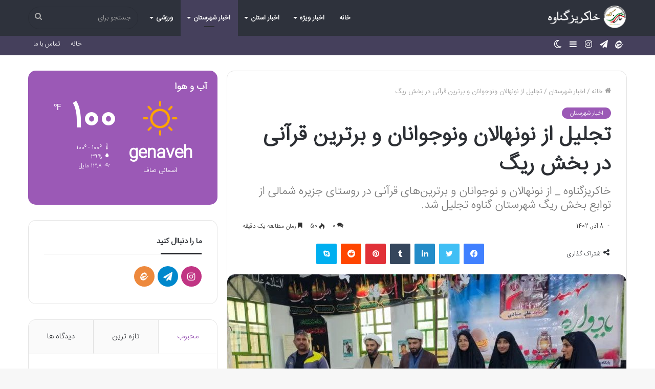

--- FILE ---
content_type: text/html; charset=UTF-8
request_url: https://khakrizgenaveh.ir/%D8%AA%D8%AC%D9%84%DB%8C%D9%84-%D8%A7%D8%B2-%D9%86%D9%88%D9%86%D9%87%D8%A7%D9%84%D8%A7%D9%86-%D9%88%D9%86%D9%88%D8%AC%D9%88%D8%A7%D9%86%D8%A7%D9%86-%D9%88-%D8%A8%D8%B1%D8%AA%D8%B1%DB%8C%D9%86-%D9%82/
body_size: 27805
content:
<!DOCTYPE html>
<html dir="rtl" lang="fa-IR" class="" data-skin="light" prefix="og: http://ogp.me/ns#">
<head> <script type="text/javascript">if(!gform){document.addEventListener("gform_main_scripts_loaded",function(){gform.scriptsLoaded=!0}),window.addEventListener("DOMContentLoaded",function(){gform.domLoaded=!0});var gform={domLoaded:!1,scriptsLoaded:!1,initializeOnLoaded:function(o){gform.domLoaded&&gform.scriptsLoaded?o():!gform.domLoaded&&gform.scriptsLoaded?window.addEventListener("DOMContentLoaded",o):document.addEventListener("gform_main_scripts_loaded",o)},hooks:{action:{},filter:{}},addAction:function(o,n,r,t){gform.addHook("action",o,n,r,t)},addFilter:function(o,n,r,t){gform.addHook("filter",o,n,r,t)},doAction:function(o){gform.doHook("action",o,arguments)},applyFilters:function(o){return gform.doHook("filter",o,arguments)},removeAction:function(o,n){gform.removeHook("action",o,n)},removeFilter:function(o,n,r){gform.removeHook("filter",o,n,r)},addHook:function(o,n,r,t,i){null==gform.hooks[o][n]&&(gform.hooks[o][n]=[]);var e=gform.hooks[o][n];null==i&&(i=n+"_"+e.length),null==t&&(t=10),gform.hooks[o][n].push({tag:i,callable:r,priority:t})},doHook:function(o,n,r){if(r=Array.prototype.slice.call(r,1),null!=gform.hooks[o][n]){var t,i=gform.hooks[o][n];i.sort(function(o,n){return o.priority-n.priority});for(var e=0;e<i.length;e++)"function"!=typeof(t=i[e].callable)&&(t=window[t]),"action"==o?t.apply(null,r):r[0]=t.apply(null,r)}if("filter"==o)return r[0]},removeHook:function(o,n,r,t){if(null!=gform.hooks[o][n])for(var i=gform.hooks[o][n],e=i.length-1;0<=e;e--)null!=t&&t!=i[e].tag||null!=r&&r!=i[e].priority||i.splice(e,1)}}}</script>
	<meta charset="UTF-8" />
	<link rel="profile" href="http://gmpg.org/xfn/11" />
	<title>تجلیل از نونهالان ونوجوانان و برترین قرآنی در بخش ریگ &#8211; خاکریز گناوه</title>

<meta http-equiv='x-dns-prefetch-control' content='on'>
<link rel='dns-prefetch' href='//cdnjs.cloudflare.com' />
<link rel='dns-prefetch' href='//ajax.googleapis.com' />
<link rel='dns-prefetch' href='//fonts.googleapis.com' />
<link rel='dns-prefetch' href='//fonts.gstatic.com' />
<link rel='dns-prefetch' href='//s.gravatar.com' />
<link rel='dns-prefetch' href='//www.google-analytics.com' />
<link rel='preload' as='image' href='https://khakrizgenaveh.ir/wp-content/uploads/2021/07/logo-white1.png'>
<link rel='preload' as='image' href='https://khakrizgenaveh.ir/wp-content/uploads/2023/11/IMG_20231129_075211_298-780x470.jpg'>
<link rel='preload' as='font' href='https://khakrizgenaveh.ir/wp-content/themes/jannah/assets/fonts/tielabs-fonticon/tielabs-fonticon.woff' type='font/woff' crossorigin='anonymous' />
<link rel='preload' as='font' href='https://khakrizgenaveh.ir/wp-content/themes/jannah/assets/fonts/fontawesome/fa-solid-900.woff2' type='font/woff2' crossorigin='anonymous' />
<link rel='preload' as='font' href='https://khakrizgenaveh.ir/wp-content/themes/jannah/assets/fonts/fontawesome/fa-brands-400.woff2' type='font/woff2' crossorigin='anonymous' />
<link rel='preload' as='font' href='https://khakrizgenaveh.ir/wp-content/themes/jannah/assets/fonts/fontawesome/fa-regular-400.woff2' type='font/woff2' crossorigin='anonymous' />
<meta name='robots' content='max-image-preview:large' />
		<script type="text/javascript">try{if("undefined"!=typeof localStorage){var tieSkin=localStorage.getItem("tie-skin"),html=document.getElementsByTagName("html")[0].classList,htmlSkin="light";if(html.contains("dark-skin")&&(htmlSkin="dark"),null!=tieSkin&&tieSkin!=htmlSkin){html.add("tie-skin-inverted");var tieSkinInverted=!0}"dark"==tieSkin?html.add("dark-skin"):"light"==tieSkin&&html.remove("dark-skin")}}catch(t){console.log(t)}</script>
		<link rel='dns-prefetch' href='//s.w.org' />
<link rel="alternate" type="application/rss+xml" title="خاکریز گناوه &raquo; خوراک" href="https://khakrizgenaveh.ir/feed/" />
<link rel="alternate" type="application/rss+xml" title="خاکریز گناوه &raquo; خوراک دیدگاه‌ها" href="https://khakrizgenaveh.ir/comments/feed/" />
<link rel="alternate" type="application/rss+xml" title="خاکریز گناوه &raquo; تجلیل از نونهالان ونوجوانان و برترین قرآنی در بخش ریگ خوراک دیدگاه‌ها" href="https://khakrizgenaveh.ir/%d8%aa%d8%ac%d9%84%db%8c%d9%84-%d8%a7%d8%b2-%d9%86%d9%88%d9%86%d9%87%d8%a7%d9%84%d8%a7%d9%86-%d9%88%d9%86%d9%88%d8%ac%d9%88%d8%a7%d9%86%d8%a7%d9%86-%d9%88-%d8%a8%d8%b1%d8%aa%d8%b1%db%8c%d9%86-%d9%82/feed/" />

<meta property="og:title" content="تجلیل از نونهالان ونوجوانان و برترین قرآنی در بخش ریگ - خاکریز گناوه" />
<meta property="og:type" content="article" />
<meta property="og:description" content="به گزارش پایگاه خبری خاکریزگناوه؛ همزمان با هفته بسیج، تجلیل از نونهالان ونوجوانان و برترین‌های قرآن" />
<meta property="og:url" content="https://khakrizgenaveh.ir/%d8%aa%d8%ac%d9%84%db%8c%d9%84-%d8%a7%d8%b2-%d9%86%d9%88%d9%86%d9%87%d8%a7%d9%84%d8%a7%d9%86-%d9%88%d9%86%d9%88%d8%ac%d9%88%d8%a7%d9%86%d8%a7%d9%86-%d9%88-%d8%a8%d8%b1%d8%aa%d8%b1%db%8c%d9%86-%d9%82/" />
<meta property="og:site_name" content="خاکریز گناوه" />
<meta property="og:image" content="https://khakrizgenaveh.ir/wp-content/uploads/2023/11/IMG_20231129_075211_298-780x470.jpg" />
		<script type="text/javascript">
			window._wpemojiSettings = {"baseUrl":"https:\/\/s.w.org\/images\/core\/emoji\/13.0.1\/72x72\/","ext":".png","svgUrl":"https:\/\/s.w.org\/images\/core\/emoji\/13.0.1\/svg\/","svgExt":".svg","source":{"concatemoji":"https:\/\/khakrizgenaveh.ir\/wp-includes\/js\/wp-emoji-release.min.js"}};
			!function(e,a,t){var n,r,o,i=a.createElement("canvas"),p=i.getContext&&i.getContext("2d");function s(e,t){var a=String.fromCharCode;p.clearRect(0,0,i.width,i.height),p.fillText(a.apply(this,e),0,0);e=i.toDataURL();return p.clearRect(0,0,i.width,i.height),p.fillText(a.apply(this,t),0,0),e===i.toDataURL()}function c(e){var t=a.createElement("script");t.src=e,t.defer=t.type="text/javascript",a.getElementsByTagName("head")[0].appendChild(t)}for(o=Array("flag","emoji"),t.supports={everything:!0,everythingExceptFlag:!0},r=0;r<o.length;r++)t.supports[o[r]]=function(e){if(!p||!p.fillText)return!1;switch(p.textBaseline="top",p.font="600 32px Arial",e){case"flag":return s([127987,65039,8205,9895,65039],[127987,65039,8203,9895,65039])?!1:!s([55356,56826,55356,56819],[55356,56826,8203,55356,56819])&&!s([55356,57332,56128,56423,56128,56418,56128,56421,56128,56430,56128,56423,56128,56447],[55356,57332,8203,56128,56423,8203,56128,56418,8203,56128,56421,8203,56128,56430,8203,56128,56423,8203,56128,56447]);case"emoji":return!s([55357,56424,8205,55356,57212],[55357,56424,8203,55356,57212])}return!1}(o[r]),t.supports.everything=t.supports.everything&&t.supports[o[r]],"flag"!==o[r]&&(t.supports.everythingExceptFlag=t.supports.everythingExceptFlag&&t.supports[o[r]]);t.supports.everythingExceptFlag=t.supports.everythingExceptFlag&&!t.supports.flag,t.DOMReady=!1,t.readyCallback=function(){t.DOMReady=!0},t.supports.everything||(n=function(){t.readyCallback()},a.addEventListener?(a.addEventListener("DOMContentLoaded",n,!1),e.addEventListener("load",n,!1)):(e.attachEvent("onload",n),a.attachEvent("onreadystatechange",function(){"complete"===a.readyState&&t.readyCallback()})),(n=t.source||{}).concatemoji?c(n.concatemoji):n.wpemoji&&n.twemoji&&(c(n.twemoji),c(n.wpemoji)))}(window,document,window._wpemojiSettings);
		</script>
		<style type="text/css">
img.wp-smiley,
img.emoji {
	display: inline !important;
	border: none !important;
	box-shadow: none !important;
	height: 1em !important;
	width: 1em !important;
	margin: 0 .07em !important;
	vertical-align: -0.1em !important;
	background: none !important;
	padding: 0 !important;
}
</style>
	<link rel='stylesheet' id='taqyeem-buttons-style-css'  href='https://khakrizgenaveh.ir/wp-content/plugins/taqyeem-buttons/assets/style.css' type='text/css' media='all' />
<link rel='stylesheet' id='tie-css-base-css'  href='https://khakrizgenaveh.ir/wp-content/themes/jannah/assets/css/base.min.css?ver=5.4.4' type='text/css' media='all' />
<link rel='stylesheet' id='tie-css-styles-css'  href='https://khakrizgenaveh.ir/wp-content/themes/jannah/assets/css/style.min.css?ver=5.4.4' type='text/css' media='all' />
<link rel='stylesheet' id='tie-css-widgets-css'  href='https://khakrizgenaveh.ir/wp-content/themes/jannah/assets/css/widgets.min.css?ver=5.4.4' type='text/css' media='all' />
<link rel='stylesheet' id='tie-css-helpers-css'  href='https://khakrizgenaveh.ir/wp-content/themes/jannah/assets/css/helpers.min.css?ver=5.4.4' type='text/css' media='all' />
<link rel='stylesheet' id='tie-fontawesome5-css'  href='https://khakrizgenaveh.ir/wp-content/themes/jannah/assets/css/fontawesome.css?ver=5.4.4' type='text/css' media='all' />
<link rel='stylesheet' id='tie-css-ilightbox-css'  href='https://khakrizgenaveh.ir/wp-content/themes/jannah/assets/ilightbox/dark-skin/skin.css?ver=5.4.4' type='text/css' media='all' />
<link rel='stylesheet' id='tie-css-shortcodes-css'  href='https://khakrizgenaveh.ir/wp-content/themes/jannah/assets/css/plugins/shortcodes.min.css?ver=5.4.4' type='text/css' media='all' />
<link rel='stylesheet' id='tie-css-single-css'  href='https://khakrizgenaveh.ir/wp-content/themes/jannah/assets/css/single.min.css?ver=5.4.4' type='text/css' media='all' />
<link rel='stylesheet' id='tie-css-print-css'  href='https://khakrizgenaveh.ir/wp-content/themes/jannah/assets/css/print.css?ver=5.4.4' type='text/css' media='print' />
<link rel='stylesheet' id='taqyeem-styles-css'  href='https://khakrizgenaveh.ir/wp-content/themes/jannah/assets/css/plugins/taqyeem.min.css?ver=5.4.4' type='text/css' media='all' />
<style id='taqyeem-styles-inline-css' type='text/css'>
@font-face {font-family: 'IRANSansWeb';font-display: swap;src: url('https://khakrizgenaveh.ir/wp-content/uploads/2019/01/IRANSansWeb.woff') format('woff');}@font-face {font-family: 'IRANSansWeb';font-display: swap;src: url('https://khakrizgenaveh.ir/wp-content/uploads/2019/01/IRANSansWeb.woff') format('woff');}@font-face {font-family: 'IRANSansWeb';font-display: swap;src: url('https://khakrizgenaveh.ir/wp-content/uploads/2019/01/IRANSansWeb.woff') format('woff');}@font-face {font-family: 'IRANSansWeb';font-display: swap;src: url('https://khakrizgenaveh.ir/wp-content/uploads/2019/01/IRANSansWeb.woff') format('woff');}body{font-family: 'IRANSansWeb';}.logo-text,h1,h2,h3,h4,h5,h6,.the-subtitle{font-family: 'IRANSansWeb';}#main-nav .main-menu > ul > li > a{font-family: 'IRANSansWeb';}blockquote p{font-family: 'IRANSansWeb';}#main-nav .main-menu > ul > li > a{text-transform: uppercase;}#tie-wrapper .mag-box-title h3{text-transform: uppercase;}#tie-wrapper .mag-box.big-post-left-box li:not(:first-child) .post-title,#tie-wrapper .mag-box.big-post-top-box li:not(:first-child) .post-title,#tie-wrapper .mag-box.half-box li:not(:first-child) .post-title,#tie-wrapper .mag-box.big-thumb-left-box li:not(:first-child) .post-title,#tie-wrapper .mag-box.scrolling-box .slide .post-title,#tie-wrapper .mag-box.miscellaneous-box li:not(:first-child) .post-title{font-weight: 500;}.brand-title,a:hover,.tie-popup-search-submit,#logo.text-logo a,.theme-header nav .components #search-submit:hover,.theme-header .header-nav .components > li:hover > a,.theme-header .header-nav .components li a:hover,.main-menu ul.cats-vertical li a.is-active,.main-menu ul.cats-vertical li a:hover,.main-nav li.mega-menu .post-meta a:hover,.main-nav li.mega-menu .post-box-title a:hover,.search-in-main-nav.autocomplete-suggestions a:hover,#main-nav .menu ul:not(.cats-horizontal) li:hover > a,#main-nav .menu ul li.current-menu-item:not(.mega-link-column) > a,.top-nav .menu li:hover > a,.top-nav .menu > .tie-current-menu > a,.search-in-top-nav.autocomplete-suggestions .post-title a:hover,div.mag-box .mag-box-options .mag-box-filter-links a.active,.mag-box-filter-links .flexMenu-viewMore:hover > a,.stars-rating-active,body .tabs.tabs .active > a,.video-play-icon,.spinner-circle:after,#go-to-content:hover,.comment-list .comment-author .fn,.commentlist .comment-author .fn,blockquote::before,blockquote cite,blockquote.quote-simple p,.multiple-post-pages a:hover,#story-index li .is-current,.latest-tweets-widget .twitter-icon-wrap span,.wide-slider-nav-wrapper .slide,.wide-next-prev-slider-wrapper .tie-slider-nav li:hover span,.review-final-score h3,#mobile-menu-icon:hover .menu-text,body .entry a,.dark-skin body .entry a,.entry .post-bottom-meta a:hover,.comment-list .comment-content a,q a,blockquote a,.widget.tie-weather-widget .icon-basecloud-bg:after,.site-footer a:hover,.site-footer .stars-rating-active,.site-footer .twitter-icon-wrap span,.site-info a:hover{color: #9b59b6;}#instagram-link a:hover{color: #9b59b6 !important;border-color: #9b59b6 !important;}#theme-header #main-nav .spinner-circle:after{color: #45405c;}[type='submit'],.button,.generic-button a,.generic-button button,.theme-header .header-nav .comp-sub-menu a.button.guest-btn:hover,.theme-header .header-nav .comp-sub-menu a.checkout-button,nav.main-nav .menu > li.tie-current-menu > a,nav.main-nav .menu > li:hover > a,.main-menu .mega-links-head:after,.main-nav .mega-menu.mega-cat .cats-horizontal li a.is-active,#mobile-menu-icon:hover .nav-icon,#mobile-menu-icon:hover .nav-icon:before,#mobile-menu-icon:hover .nav-icon:after,.search-in-main-nav.autocomplete-suggestions a.button,.search-in-top-nav.autocomplete-suggestions a.button,.spinner > div,.post-cat,.pages-numbers li.current span,.multiple-post-pages > span,#tie-wrapper .mejs-container .mejs-controls,.mag-box-filter-links a:hover,.slider-arrow-nav a:not(.pagination-disabled):hover,.comment-list .reply a:hover,.commentlist .reply a:hover,#reading-position-indicator,#story-index-icon,.videos-block .playlist-title,.review-percentage .review-item span span,.tie-slick-dots li.slick-active button,.tie-slick-dots li button:hover,.digital-rating-static,.timeline-widget li a:hover .date:before,#wp-calendar #today,.posts-list-counter li.widget-post-list:before,.cat-counter a + span,.tie-slider-nav li span:hover,.fullwidth-area .widget_tag_cloud .tagcloud a:hover,.magazine2:not(.block-head-4) .dark-widgetized-area ul.tabs a:hover,.magazine2:not(.block-head-4) .dark-widgetized-area ul.tabs .active a,.magazine1 .dark-widgetized-area ul.tabs a:hover,.magazine1 .dark-widgetized-area ul.tabs .active a,.block-head-4.magazine2 .dark-widgetized-area .tabs.tabs .active a,.block-head-4.magazine2 .dark-widgetized-area .tabs > .active a:before,.block-head-4.magazine2 .dark-widgetized-area .tabs > .active a:after,.demo_store,.demo #logo:after,.demo #sticky-logo:after,.widget.tie-weather-widget,span.video-close-btn:hover,#go-to-top,.latest-tweets-widget .slider-links .button:not(:hover){background-color: #9b59b6;color: #FFFFFF;}.tie-weather-widget .widget-title .the-subtitle,.block-head-4.magazine2 #footer .tabs .active a:hover{color: #FFFFFF;}pre,code,.pages-numbers li.current span,.theme-header .header-nav .comp-sub-menu a.button.guest-btn:hover,.multiple-post-pages > span,.post-content-slideshow .tie-slider-nav li span:hover,#tie-body .tie-slider-nav li > span:hover,.slider-arrow-nav a:not(.pagination-disabled):hover,.main-nav .mega-menu.mega-cat .cats-horizontal li a.is-active,.main-nav .mega-menu.mega-cat .cats-horizontal li a:hover,.main-menu .menu > li > .menu-sub-content{border-color: #9b59b6;}.main-menu .menu > li.tie-current-menu{border-bottom-color: #9b59b6;}.top-nav .menu li.tie-current-menu > a:before,.top-nav .menu li.menu-item-has-children:hover > a:before{border-top-color: #9b59b6;}.main-nav .main-menu .menu > li.tie-current-menu > a:before,.main-nav .main-menu .menu > li:hover > a:before{border-top-color: #FFFFFF;}header.main-nav-light .main-nav .menu-item-has-children li:hover > a:before,header.main-nav-light .main-nav .mega-menu li:hover > a:before{border-left-color: #9b59b6;}.rtl header.main-nav-light .main-nav .menu-item-has-children li:hover > a:before,.rtl header.main-nav-light .main-nav .mega-menu li:hover > a:before{border-right-color: #9b59b6;border-left-color: transparent;}.top-nav ul.menu li .menu-item-has-children:hover > a:before{border-top-color: transparent;border-left-color: #9b59b6;}.rtl .top-nav ul.menu li .menu-item-has-children:hover > a:before{border-left-color: transparent;border-right-color: #9b59b6;}::-moz-selection{background-color: #9b59b6;color: #FFFFFF;}::selection{background-color: #9b59b6;color: #FFFFFF;}circle.circle_bar{stroke: #9b59b6;}#reading-position-indicator{box-shadow: 0 0 10px rgba( 155,89,182,0.7);}#logo.text-logo a:hover,body .entry a:hover,.dark-skin body .entry a:hover,.comment-list .comment-content a:hover,.block-head-4.magazine2 .site-footer .tabs li a:hover,q a:hover,blockquote a:hover{color: #692784;}.button:hover,input[type='submit']:hover,.generic-button a:hover,.generic-button button:hover,a.post-cat:hover,.site-footer .button:hover,.site-footer [type='submit']:hover,.search-in-main-nav.autocomplete-suggestions a.button:hover,.search-in-top-nav.autocomplete-suggestions a.button:hover,.theme-header .header-nav .comp-sub-menu a.checkout-button:hover{background-color: #692784;color: #FFFFFF;}.theme-header .header-nav .comp-sub-menu a.checkout-button:not(:hover),body .entry a.button{color: #FFFFFF;}#story-index.is-compact .story-index-content{background-color: #9b59b6;}#story-index.is-compact .story-index-content a,#story-index.is-compact .story-index-content .is-current{color: #FFFFFF;}#tie-body .mag-box-title h3 a,#tie-body .block-more-button{color: #9b59b6;}#tie-body .mag-box-title h3 a:hover,#tie-body .block-more-button:hover{color: #692784;}#tie-body .mag-box-title{color: #9b59b6;}#tie-body .mag-box-title:after,#tie-body #footer .widget-title:after{background-color: #9b59b6;}.brand-title,a:hover,.tie-popup-search-submit,#logo.text-logo a,.theme-header nav .components #search-submit:hover,.theme-header .header-nav .components > li:hover > a,.theme-header .header-nav .components li a:hover,.main-menu ul.cats-vertical li a.is-active,.main-menu ul.cats-vertical li a:hover,.main-nav li.mega-menu .post-meta a:hover,.main-nav li.mega-menu .post-box-title a:hover,.search-in-main-nav.autocomplete-suggestions a:hover,#main-nav .menu ul:not(.cats-horizontal) li:hover > a,#main-nav .menu ul li.current-menu-item:not(.mega-link-column) > a,.top-nav .menu li:hover > a,.top-nav .menu > .tie-current-menu > a,.search-in-top-nav.autocomplete-suggestions .post-title a:hover,div.mag-box .mag-box-options .mag-box-filter-links a.active,.mag-box-filter-links .flexMenu-viewMore:hover > a,.stars-rating-active,body .tabs.tabs .active > a,.video-play-icon,.spinner-circle:after,#go-to-content:hover,.comment-list .comment-author .fn,.commentlist .comment-author .fn,blockquote::before,blockquote cite,blockquote.quote-simple p,.multiple-post-pages a:hover,#story-index li .is-current,.latest-tweets-widget .twitter-icon-wrap span,.wide-slider-nav-wrapper .slide,.wide-next-prev-slider-wrapper .tie-slider-nav li:hover span,.review-final-score h3,#mobile-menu-icon:hover .menu-text,body .entry a,.dark-skin body .entry a,.entry .post-bottom-meta a:hover,.comment-list .comment-content a,q a,blockquote a,.widget.tie-weather-widget .icon-basecloud-bg:after,.site-footer a:hover,.site-footer .stars-rating-active,.site-footer .twitter-icon-wrap span,.site-info a:hover{color: #9b59b6;}#instagram-link a:hover{color: #9b59b6 !important;border-color: #9b59b6 !important;}#theme-header #main-nav .spinner-circle:after{color: #45405c;}[type='submit'],.button,.generic-button a,.generic-button button,.theme-header .header-nav .comp-sub-menu a.button.guest-btn:hover,.theme-header .header-nav .comp-sub-menu a.checkout-button,nav.main-nav .menu > li.tie-current-menu > a,nav.main-nav .menu > li:hover > a,.main-menu .mega-links-head:after,.main-nav .mega-menu.mega-cat .cats-horizontal li a.is-active,#mobile-menu-icon:hover .nav-icon,#mobile-menu-icon:hover .nav-icon:before,#mobile-menu-icon:hover .nav-icon:after,.search-in-main-nav.autocomplete-suggestions a.button,.search-in-top-nav.autocomplete-suggestions a.button,.spinner > div,.post-cat,.pages-numbers li.current span,.multiple-post-pages > span,#tie-wrapper .mejs-container .mejs-controls,.mag-box-filter-links a:hover,.slider-arrow-nav a:not(.pagination-disabled):hover,.comment-list .reply a:hover,.commentlist .reply a:hover,#reading-position-indicator,#story-index-icon,.videos-block .playlist-title,.review-percentage .review-item span span,.tie-slick-dots li.slick-active button,.tie-slick-dots li button:hover,.digital-rating-static,.timeline-widget li a:hover .date:before,#wp-calendar #today,.posts-list-counter li.widget-post-list:before,.cat-counter a + span,.tie-slider-nav li span:hover,.fullwidth-area .widget_tag_cloud .tagcloud a:hover,.magazine2:not(.block-head-4) .dark-widgetized-area ul.tabs a:hover,.magazine2:not(.block-head-4) .dark-widgetized-area ul.tabs .active a,.magazine1 .dark-widgetized-area ul.tabs a:hover,.magazine1 .dark-widgetized-area ul.tabs .active a,.block-head-4.magazine2 .dark-widgetized-area .tabs.tabs .active a,.block-head-4.magazine2 .dark-widgetized-area .tabs > .active a:before,.block-head-4.magazine2 .dark-widgetized-area .tabs > .active a:after,.demo_store,.demo #logo:after,.demo #sticky-logo:after,.widget.tie-weather-widget,span.video-close-btn:hover,#go-to-top,.latest-tweets-widget .slider-links .button:not(:hover){background-color: #9b59b6;color: #FFFFFF;}.tie-weather-widget .widget-title .the-subtitle,.block-head-4.magazine2 #footer .tabs .active a:hover{color: #FFFFFF;}pre,code,.pages-numbers li.current span,.theme-header .header-nav .comp-sub-menu a.button.guest-btn:hover,.multiple-post-pages > span,.post-content-slideshow .tie-slider-nav li span:hover,#tie-body .tie-slider-nav li > span:hover,.slider-arrow-nav a:not(.pagination-disabled):hover,.main-nav .mega-menu.mega-cat .cats-horizontal li a.is-active,.main-nav .mega-menu.mega-cat .cats-horizontal li a:hover,.main-menu .menu > li > .menu-sub-content{border-color: #9b59b6;}.main-menu .menu > li.tie-current-menu{border-bottom-color: #9b59b6;}.top-nav .menu li.tie-current-menu > a:before,.top-nav .menu li.menu-item-has-children:hover > a:before{border-top-color: #9b59b6;}.main-nav .main-menu .menu > li.tie-current-menu > a:before,.main-nav .main-menu .menu > li:hover > a:before{border-top-color: #FFFFFF;}header.main-nav-light .main-nav .menu-item-has-children li:hover > a:before,header.main-nav-light .main-nav .mega-menu li:hover > a:before{border-left-color: #9b59b6;}.rtl header.main-nav-light .main-nav .menu-item-has-children li:hover > a:before,.rtl header.main-nav-light .main-nav .mega-menu li:hover > a:before{border-right-color: #9b59b6;border-left-color: transparent;}.top-nav ul.menu li .menu-item-has-children:hover > a:before{border-top-color: transparent;border-left-color: #9b59b6;}.rtl .top-nav ul.menu li .menu-item-has-children:hover > a:before{border-left-color: transparent;border-right-color: #9b59b6;}::-moz-selection{background-color: #9b59b6;color: #FFFFFF;}::selection{background-color: #9b59b6;color: #FFFFFF;}circle.circle_bar{stroke: #9b59b6;}#reading-position-indicator{box-shadow: 0 0 10px rgba( 155,89,182,0.7);}#logo.text-logo a:hover,body .entry a:hover,.dark-skin body .entry a:hover,.comment-list .comment-content a:hover,.block-head-4.magazine2 .site-footer .tabs li a:hover,q a:hover,blockquote a:hover{color: #692784;}.button:hover,input[type='submit']:hover,.generic-button a:hover,.generic-button button:hover,a.post-cat:hover,.site-footer .button:hover,.site-footer [type='submit']:hover,.search-in-main-nav.autocomplete-suggestions a.button:hover,.search-in-top-nav.autocomplete-suggestions a.button:hover,.theme-header .header-nav .comp-sub-menu a.checkout-button:hover{background-color: #692784;color: #FFFFFF;}.theme-header .header-nav .comp-sub-menu a.checkout-button:not(:hover),body .entry a.button{color: #FFFFFF;}#story-index.is-compact .story-index-content{background-color: #9b59b6;}#story-index.is-compact .story-index-content a,#story-index.is-compact .story-index-content .is-current{color: #FFFFFF;}#tie-body .mag-box-title h3 a,#tie-body .block-more-button{color: #9b59b6;}#tie-body .mag-box-title h3 a:hover,#tie-body .block-more-button:hover{color: #692784;}#tie-body .mag-box-title{color: #9b59b6;}#tie-body .mag-box-title:after,#tie-body #footer .widget-title:after{background-color: #9b59b6;}#top-nav,#top-nav .sub-menu,#top-nav .comp-sub-menu,#top-nav .ticker-content,#top-nav .ticker-swipe,.top-nav-boxed #top-nav .topbar-wrapper,.search-in-top-nav.autocomplete-suggestions,#top-nav .guest-btn:not(:hover){background-color : #45405c;}#top-nav *,.search-in-top-nav.autocomplete-suggestions{border-color: rgba( 255,255,255,0.08);}#top-nav .icon-basecloud-bg:after{color: #45405c;}#top-nav a:not(:hover),#top-nav input,#top-nav #search-submit,#top-nav .fa-spinner,#top-nav .dropdown-social-icons li a span,#top-nav .components > li .social-link:not(:hover) span,.search-in-top-nav.autocomplete-suggestions a{color: #ffffff;}#top-nav .menu-item-has-children > a:before{border-top-color: #ffffff;}#top-nav li .menu-item-has-children > a:before{border-top-color: transparent;border-left-color: #ffffff;}.rtl #top-nav .menu li .menu-item-has-children > a:before{border-left-color: transparent;border-right-color: #ffffff;}#top-nav input::-moz-placeholder{color: #ffffff;}#top-nav input:-moz-placeholder{color: #ffffff;}#top-nav input:-ms-input-placeholder{color: #ffffff;}#top-nav input::-webkit-input-placeholder{color: #ffffff;}#top-nav .comp-sub-menu .button:hover,#top-nav .checkout-button,.search-in-top-nav.autocomplete-suggestions .button{background-color: #90b3bb;}#top-nav a:hover,#top-nav .menu li:hover > a,#top-nav .menu > .tie-current-menu > a,#top-nav .components > li:hover > a,#top-nav .components #search-submit:hover,.search-in-top-nav.autocomplete-suggestions .post-title a:hover{color: #90b3bb;}#top-nav .comp-sub-menu .button:hover{border-color: #90b3bb;}#top-nav .tie-current-menu > a:before,#top-nav .menu .menu-item-has-children:hover > a:before{border-top-color: #90b3bb;}#top-nav .menu li .menu-item-has-children:hover > a:before{border-top-color: transparent;border-left-color: #90b3bb;}.rtl #top-nav .menu li .menu-item-has-children:hover > a:before{border-left-color: transparent;border-right-color: #90b3bb;}#top-nav .comp-sub-menu .button:hover,#top-nav .comp-sub-menu .checkout-button,.search-in-top-nav.autocomplete-suggestions .button{color: #FFFFFF;}#top-nav .comp-sub-menu .checkout-button:hover,.search-in-top-nav.autocomplete-suggestions .button:hover{background-color: #72959d;}#top-nav,#top-nav .comp-sub-menu,#top-nav .tie-weather-widget{color: #90b3bb;}.search-in-top-nav.autocomplete-suggestions .post-meta,.search-in-top-nav.autocomplete-suggestions .post-meta a:not(:hover){color: rgba( 144,179,187,0.7 );}#top-nav .weather-icon .icon-cloud,#top-nav .weather-icon .icon-basecloud-bg,#top-nav .weather-icon .icon-cloud-behind{color: #90b3bb !important;}#main-nav,#main-nav .menu-sub-content,#main-nav .comp-sub-menu,#main-nav .guest-btn:not(:hover),#main-nav ul.cats-vertical li a.is-active,#main-nav ul.cats-vertical li a:hover.search-in-main-nav.autocomplete-suggestions{background-color: #2e323c;}#main-nav{border-width: 0;}#theme-header #main-nav:not(.fixed-nav){bottom: 0;}#main-nav .icon-basecloud-bg:after{color: #2e323c;}#main-nav *,.search-in-main-nav.autocomplete-suggestions{border-color: rgba(255,255,255,0.07);}.main-nav-boxed #main-nav .main-menu-wrapper{border-width: 0;}#main-nav .menu li.menu-item-has-children > a:before,#main-nav .main-menu .mega-menu > a:before{border-top-color: #ffffff;}#main-nav .menu li .menu-item-has-children > a:before,#main-nav .mega-menu .menu-item-has-children > a:before{border-top-color: transparent;border-left-color: #ffffff;}.rtl #main-nav .menu li .menu-item-has-children > a:before,.rtl #main-nav .mega-menu .menu-item-has-children > a:before{border-left-color: transparent;border-right-color: #ffffff;}#main-nav a:not(:hover),#main-nav a.social-link:not(:hover) span,#main-nav .dropdown-social-icons li a span,.search-in-main-nav.autocomplete-suggestions a{color: #ffffff;}#main-nav .comp-sub-menu .button:hover,#main-nav .menu > li.tie-current-menu,#main-nav .menu > li > .menu-sub-content,#main-nav .cats-horizontal a.is-active,#main-nav .cats-horizontal a:hover{border-color: #45405c;}#main-nav .menu > li.tie-current-menu > a,#main-nav .menu > li:hover > a,#main-nav .mega-links-head:after,#main-nav .comp-sub-menu .button:hover,#main-nav .comp-sub-menu .checkout-button,#main-nav .cats-horizontal a.is-active,#main-nav .cats-horizontal a:hover,.search-in-main-nav.autocomplete-suggestions .button,#main-nav .spinner > div{background-color: #45405c;}#main-nav .menu ul li:hover > a,#main-nav .menu ul li.current-menu-item:not(.mega-link-column) > a,#main-nav .components a:hover,#main-nav .components > li:hover > a,#main-nav #search-submit:hover,#main-nav .cats-vertical a.is-active,#main-nav .cats-vertical a:hover,#main-nav .mega-menu .post-meta a:hover,#main-nav .mega-menu .post-box-title a:hover,.search-in-main-nav.autocomplete-suggestions a:hover,#main-nav .spinner-circle:after{color: #45405c;}#main-nav .menu > li.tie-current-menu > a,#main-nav .menu > li:hover > a,#main-nav .components .button:hover,#main-nav .comp-sub-menu .checkout-button,.theme-header #main-nav .mega-menu .cats-horizontal a.is-active,.theme-header #main-nav .mega-menu .cats-horizontal a:hover,.search-in-main-nav.autocomplete-suggestions a.button{color: #FFFFFF;}#main-nav .menu > li.tie-current-menu > a:before,#main-nav .menu > li:hover > a:before{border-top-color: #FFFFFF;}.main-nav-light #main-nav .menu-item-has-children li:hover > a:before,.main-nav-light #main-nav .mega-menu li:hover > a:before{border-left-color: #45405c;}.rtl .main-nav-light #main-nav .menu-item-has-children li:hover > a:before,.rtl .main-nav-light #main-nav .mega-menu li:hover > a:before{border-right-color: #45405c;border-left-color: transparent;}.search-in-main-nav.autocomplete-suggestions .button:hover,#main-nav .comp-sub-menu .checkout-button:hover{background-color: #27223e;}#main-nav,#main-nav input,#main-nav #search-submit,#main-nav .fa-spinner,#main-nav .comp-sub-menu,#main-nav .tie-weather-widget{color: #aaaaaa;}#main-nav input::-moz-placeholder{color: #aaaaaa;}#main-nav input:-moz-placeholder{color: #aaaaaa;}#main-nav input:-ms-input-placeholder{color: #aaaaaa;}#main-nav input::-webkit-input-placeholder{color: #aaaaaa;}#main-nav .mega-menu .post-meta,#main-nav .mega-menu .post-meta a,.search-in-main-nav.autocomplete-suggestions .post-meta{color: rgba(170,170,170,0.6);}#main-nav .weather-icon .icon-cloud,#main-nav .weather-icon .icon-basecloud-bg,#main-nav .weather-icon .icon-cloud-behind{color: #aaaaaa !important;}#footer{background-color: #2e323c;}#site-info{background-color: #2e323c;}#footer .posts-list-counter .posts-list-items li.widget-post-list:before{border-color: #2e323c;}#footer .timeline-widget a .date:before{border-color: rgba(46,50,60,0.8);}#footer .footer-boxed-widget-area,#footer textarea,#footer input:not([type=submit]),#footer select,#footer code,#footer kbd,#footer pre,#footer samp,#footer .show-more-button,#footer .slider-links .tie-slider-nav span,#footer #wp-calendar,#footer #wp-calendar tbody td,#footer #wp-calendar thead th,#footer .widget.buddypress .item-options a{border-color: rgba(255,255,255,0.1);}#footer .social-statistics-widget .white-bg li.social-icons-item a,#footer .widget_tag_cloud .tagcloud a,#footer .latest-tweets-widget .slider-links .tie-slider-nav span,#footer .widget_layered_nav_filters a{border-color: rgba(255,255,255,0.1);}#footer .social-statistics-widget .white-bg li:before{background: rgba(255,255,255,0.1);}.site-footer #wp-calendar tbody td{background: rgba(255,255,255,0.02);}#footer .white-bg .social-icons-item a span.followers span,#footer .circle-three-cols .social-icons-item a .followers-num,#footer .circle-three-cols .social-icons-item a .followers-name{color: rgba(255,255,255,0.8);}#footer .timeline-widget ul:before,#footer .timeline-widget a:not(:hover) .date:before{background-color: #10141e;}a#go-to-top{background-color: #2e323c;}.social-icons-item .custom-link-1-social-icon{background-color: #ed893d !important;}.social-icons-item .custom-link-1-social-icon span{color: #ed893d;}.social-icons-item .custom-link-1-social-icon.custom-social-img span.social-icon-img{background-image: url('https://khakrizgenaveh.ir/wp-content/uploads/2021/07/khakriz-eita.png');}.tie-cat-2,.tie-cat-item-2 > span{background-color:#e67e22 !important;color:#FFFFFF !important;}.tie-cat-2:after{border-top-color:#e67e22 !important;}.tie-cat-2:hover{background-color:#c86004 !important;}.tie-cat-2:hover:after{border-top-color:#c86004 !important;}.tie-cat-10,.tie-cat-item-10 > span{background-color:#2ecc71 !important;color:#FFFFFF !important;}.tie-cat-10:after{border-top-color:#2ecc71 !important;}.tie-cat-10:hover{background-color:#10ae53 !important;}.tie-cat-10:hover:after{border-top-color:#10ae53 !important;}.tie-cat-12,.tie-cat-item-12 > span{background-color:#9b59b6 !important;color:#FFFFFF !important;}.tie-cat-12:after{border-top-color:#9b59b6 !important;}.tie-cat-12:hover{background-color:#7d3b98 !important;}.tie-cat-12:hover:after{border-top-color:#7d3b98 !important;}.tie-cat-16,.tie-cat-item-16 > span{background-color:#34495e !important;color:#FFFFFF !important;}.tie-cat-16:after{border-top-color:#34495e !important;}.tie-cat-16:hover{background-color:#162b40 !important;}.tie-cat-16:hover:after{border-top-color:#162b40 !important;}.tie-cat-17,.tie-cat-item-17 > span{background-color:#795548 !important;color:#FFFFFF !important;}.tie-cat-17:after{border-top-color:#795548 !important;}.tie-cat-17:hover{background-color:#5b372a !important;}.tie-cat-17:hover:after{border-top-color:#5b372a !important;}.tie-cat-19,.tie-cat-item-19 > span{background-color:#4CAF50 !important;color:#FFFFFF !important;}.tie-cat-19:after{border-top-color:#4CAF50 !important;}.tie-cat-19:hover{background-color:#2e9132 !important;}.tie-cat-19:hover:after{border-top-color:#2e9132 !important;}@media (max-width: 991px){.side-aside #mobile-menu .menu > li{border-color: rgba(255,255,255,0.05);}}@media (max-width: 991px){.side-aside.dark-skin{background-color: #40395b;}}.mobile-header-components li.custom-menu-link > a,#mobile-menu-icon .menu-text{color: #ffffff!important;}#mobile-menu-icon .nav-icon,#mobile-menu-icon .nav-icon:before,#mobile-menu-icon .nav-icon:after{background-color: #ffffff!important;}body a.go-to-top-button,body .more-link,body .button,body [type='submit'],body .generic-button a,body .generic-button button,body textarea,body input:not([type='checkbox']):not([type='radio']),body .mag-box .breaking,body .social-icons-widget .social-icons-item .social-link,body .widget_product_tag_cloud a,body .widget_tag_cloud a,body .post-tags a,body .widget_layered_nav_filters a,body .post-bottom-meta-title,body .post-bottom-meta a,body .post-cat,body .more-link,body .show-more-button,body #instagram-link.is-expanded .follow-button,body .cat-counter a + span,body .mag-box-options .slider-arrow-nav a,body .main-menu .cats-horizontal li a,body #instagram-link.is-compact,body .pages-numbers a,body .pages-nav-item,body .bp-pagination-links .page-numbers,body .fullwidth-area .widget_tag_cloud .tagcloud a,body .header-layout-1 #main-nav .components #search-input,body ul.breaking-news-nav li.jnt-prev,body ul.breaking-news-nav li.jnt-next{border-radius: 35px;}body .mag-box ul.breaking-news-nav li{border: 0 !important;}body #instagram-link.is-compact{padding-right: 40px;padding-left: 40px;}body .post-bottom-meta-title,body .post-bottom-meta a,body .post-cat,body .more-link{padding-right: 15px;padding-left: 15px;}body #masonry-grid .container-wrapper .post-thumb img{border-radius: 0px;}body .video-thumbnail,body .review-item,body .review-summary,body .user-rate-wrap,body textarea,body input,body select{border-radius: 5px;}body .post-content-slideshow,body #tie-read-next,body .prev-next-post-nav .post-thumb,body .post-thumb img,body .container-wrapper,body .tie-popup-container .container-wrapper,body .widget,body .grid-slider-wrapper .grid-item,body .slider-vertical-navigation .slide,body .boxed-slider:not(.grid-slider-wrapper) .slide,body .buddypress-wrap .activity-list .load-more a,body .buddypress-wrap .activity-list .load-newest a,body .woocommerce .products .product .product-img img,body .woocommerce .products .product .product-img,body .woocommerce .woocommerce-tabs,body .woocommerce div.product .related.products,body .woocommerce div.product .up-sells.products,body .woocommerce .cart_totals,.woocommerce .cross-sells,body .big-thumb-left-box-inner,body .miscellaneous-box .posts-items li:first-child,body .single-big-img,body .masonry-with-spaces .container-wrapper .slide,body .news-gallery-items li .post-thumb,body .scroll-2-box .slide,.magazine1.archive:not(.bbpress) .entry-header-outer,.magazine1.search .entry-header-outer,.magazine1.archive:not(.bbpress) .mag-box .container-wrapper,.magazine1.search .mag-box .container-wrapper,body.magazine1 .entry-header-outer + .mag-box,body .digital-rating-static,body .entry q,body .entry blockquote,body #instagram-link.is-expanded,body.single-post .featured-area,body.post-layout-8 #content,body .footer-boxed-widget-area,body .tie-video-main-slider,body .post-thumb-overlay,body .widget_media_image img,body .stream-item-mag img,body .media-page-layout .post-element{border-radius: 15px;}@media (max-width: 767px) {.tie-video-main-slider iframe{border-top-right-radius: 15px;border-top-left-radius: 15px;}}.magazine1.archive:not(.bbpress) .mag-box .container-wrapper,.magazine1.search .mag-box .container-wrapper{margin-top: 15px;border-top-width: 1px;}body .section-wrapper:not(.container-full) .wide-slider-wrapper .slider-main-container,body .section-wrapper:not(.container-full) .wide-slider-three-slids-wrapper{border-radius: 15px;overflow: hidden;}body .wide-slider-nav-wrapper,body .share-buttons-bottom,body .first-post-gradient li:first-child .post-thumb:after,body .scroll-2-box .post-thumb:after{border-bottom-left-radius: 15px;border-bottom-right-radius: 15px;}body .main-menu .menu-sub-content,body .comp-sub-menu{border-bottom-left-radius: 10px;border-bottom-right-radius: 10px;}body.single-post .featured-area{overflow: hidden;}body #check-also-box.check-also-left{border-top-right-radius: 15px;border-bottom-right-radius: 15px;}body #check-also-box.check-also-right{border-top-left-radius: 15px;border-bottom-left-radius: 15px;}body .mag-box .breaking-news-nav li:last-child{border-top-right-radius: 35px;border-bottom-right-radius: 35px;}body .mag-box .breaking-title:before{border-top-right-radius: 35px;border-bottom-right-radius: 35px;}body .tabs li:last-child a,body .full-overlay-title li:not(.no-post-thumb) .block-title-overlay{border-top-left-radius: 15px;}body .center-overlay-title li:not(.no-post-thumb) .block-title-overlay,body .tabs li:first-child a{border-top-right-radius: 15px;}
</style>
<script type='text/javascript' src='https://khakrizgenaveh.ir/wp-includes/js/jquery/jquery.min.js?ver=3.5.1' id='jquery-core-js'></script>
<script type='text/javascript' src='https://khakrizgenaveh.ir/wp-includes/js/jquery/jquery-migrate.min.js?ver=3.3.2' id='jquery-migrate-js'></script>
<link rel="https://api.w.org/" href="https://khakrizgenaveh.ir/wp-json/" /><link rel="alternate" type="application/json" href="https://khakrizgenaveh.ir/wp-json/wp/v2/posts/3112" /><link rel="EditURI" type="application/rsd+xml" title="RSD" href="https://khakrizgenaveh.ir/xmlrpc.php?rsd" />
<link rel="wlwmanifest" type="application/wlwmanifest+xml" href="https://khakrizgenaveh.ir/wp-includes/wlwmanifest.xml" /> 
<link rel="stylesheet" href="https://khakrizgenaveh.ir/wp-content/themes/jannah/rtl.css" type="text/css" media="screen" />
<link rel="canonical" href="https://khakrizgenaveh.ir/%d8%aa%d8%ac%d9%84%db%8c%d9%84-%d8%a7%d8%b2-%d9%86%d9%88%d9%86%d9%87%d8%a7%d9%84%d8%a7%d9%86-%d9%88%d9%86%d9%88%d8%ac%d9%88%d8%a7%d9%86%d8%a7%d9%86-%d9%88-%d8%a8%d8%b1%d8%aa%d8%b1%db%8c%d9%86-%d9%82/" />
<link rel='shortlink' href='https://khakrizgenaveh.ir/?p=3112' />
<link rel="alternate" type="application/json+oembed" href="https://khakrizgenaveh.ir/wp-json/oembed/1.0/embed?url=https%3A%2F%2Fkhakrizgenaveh.ir%2F%25d8%25aa%25d8%25ac%25d9%2584%25db%258c%25d9%2584-%25d8%25a7%25d8%25b2-%25d9%2586%25d9%2588%25d9%2586%25d9%2587%25d8%25a7%25d9%2584%25d8%25a7%25d9%2586-%25d9%2588%25d9%2586%25d9%2588%25d8%25ac%25d9%2588%25d8%25a7%25d9%2586%25d8%25a7%25d9%2586-%25d9%2588-%25d8%25a8%25d8%25b1%25d8%25aa%25d8%25b1%25db%258c%25d9%2586-%25d9%2582%2F" />
<link rel="alternate" type="text/xml+oembed" href="https://khakrizgenaveh.ir/wp-json/oembed/1.0/embed?url=https%3A%2F%2Fkhakrizgenaveh.ir%2F%25d8%25aa%25d8%25ac%25d9%2584%25db%258c%25d9%2584-%25d8%25a7%25d8%25b2-%25d9%2586%25d9%2588%25d9%2586%25d9%2587%25d8%25a7%25d9%2584%25d8%25a7%25d9%2586-%25d9%2588%25d9%2586%25d9%2588%25d8%25ac%25d9%2588%25d8%25a7%25d9%2586%25d8%25a7%25d9%2586-%25d9%2588-%25d8%25a8%25d8%25b1%25d8%25aa%25d8%25b1%25db%258c%25d9%2586-%25d9%2582%2F&#038;format=xml" />
<script type='text/javascript'>
/* <![CDATA[ */
var taqyeem = {"ajaxurl":"https://khakrizgenaveh.ir/wp-admin/admin-ajax.php" , "your_rating":"امتیاز شما:"};
/* ]]> */
</script>

 <meta name="description" content="به گزارش پایگاه خبری خاکریزگناوه؛ همزمان با هفته بسیج، تجلیل از نونهالان ونوجوانان و برترین‌های قرآنی پایگاه مقاومت بسیج اسماء حوزه مقاومت بسیج حضرت ف" /><meta http-equiv="X-UA-Compatible" content="IE=edge">
<meta name="theme-color" content="#9b59b6" /><meta name="viewport" content="width=device-width, initial-scale=1.0" /><link rel="icon" href="https://khakrizgenaveh.ir/wp-content/uploads/2021/07/cropped-لوگو1-32x32.jpg" sizes="32x32" />
<link rel="icon" href="https://khakrizgenaveh.ir/wp-content/uploads/2021/07/cropped-لوگو1-192x192.jpg" sizes="192x192" />
<link rel="apple-touch-icon" href="https://khakrizgenaveh.ir/wp-content/uploads/2021/07/cropped-لوگو1-180x180.jpg" />
<meta name="msapplication-TileImage" content="https://khakrizgenaveh.ir/wp-content/uploads/2021/07/cropped-لوگو1-270x270.jpg" />
</head>

<body id="tie-body" class="rtl post-template-default single single-post postid-3112 single-format-standard tie-no-js block-head-3 magazine3 magazine1 is-thumb-overlay-disabled is-desktop is-header-layout-1 sidebar-left has-sidebar post-layout-1 narrow-title-narrow-media is-standard-format has-mobile-share hide_share_post_top hide_share_post_bottom">



<div class="background-overlay">

	<div id="tie-container" class="site tie-container">

		
		<div id="tie-wrapper">

			
<header id="theme-header" class="theme-header header-layout-1 main-nav-light main-nav-default-light main-nav-below no-stream-item top-nav-active top-nav-light top-nav-default-light top-nav-below top-nav-below-main-nav has-normal-width-logo mobile-header-default">
	
<div class="main-nav-wrapper">
	<nav id="main-nav" data-skin="search-in-main-nav" class="main-nav header-nav live-search-parent" style="line-height:70px" aria-label="منوی اصلی">
		<div class="container">

			<div class="main-menu-wrapper">

				<div id="mobile-header-components-area_1" class="mobile-header-components"><ul class="components"><li class="mobile-component_menu custom-menu-link"><a href="#" id="mobile-menu-icon" class=""><span class="tie-mobile-menu-icon tie-icon-grid-4"></span><span class="screen-reader-text">منو</span></a></li></ul></div>
						<div class="header-layout-1-logo" style="width:321px">
							
		<div id="logo" class="image-logo" style="margin-top: 10px; margin-bottom: 15px;">

			
			<a title="پایگاه خبری تحلیلی خاکریز گناوه" href="https://khakrizgenaveh.ir/">
				
				<picture class="tie-logo-default tie-logo-picture">
					<source class="tie-logo-source-default tie-logo-source" srcset="https://khakrizgenaveh.ir/wp-content/uploads/2021/07/logo-white1.png">
					<img class="tie-logo-img-default tie-logo-img" src="https://khakrizgenaveh.ir/wp-content/uploads/2021/07/logo-white1.png" alt="پایگاه خبری تحلیلی خاکریز گناوه" width="321" height="45" style="max-height:45px !important; width: auto;" />
				</picture>
						</a>

			
		</div><!-- #logo /-->

								</div>

						
				<div id="menu-components-wrap">

					
		<div id="sticky-logo" class="image-logo">

			
			<a title="پایگاه خبری تحلیلی خاکریز گناوه" href="https://khakrizgenaveh.ir/">
				
				<picture class="tie-logo-default tie-logo-picture">
					<source class="tie-logo-source-default tie-logo-source" srcset="https://khakrizgenaveh.ir/wp-content/uploads/2021/07/logo-white1.png">
					<img class="tie-logo-img-default tie-logo-img" src="https://khakrizgenaveh.ir/wp-content/uploads/2021/07/logo-white1.png" alt="پایگاه خبری تحلیلی خاکریز گناوه" style="max-height:45px; width: auto;" />
				</picture>
						</a>

			
		</div><!-- #Sticky-logo /-->

		<div class="flex-placeholder"></div>
		
					<div class="main-menu main-menu-wrap tie-alignleft">
						<div id="main-nav-menu" class="main-menu header-menu"><ul id="menu-%d9%85%d9%86%d9%88-%d8%a7%d8%b5%d9%84%db%8c" class="menu" role="menubar"><li id="menu-item-973" class="menu-item menu-item-type-custom menu-item-object-custom menu-item-home menu-item-973"><a href="https://khakrizgenaveh.ir/">خانه</a></li>
<li id="menu-item-974" class="menu-item menu-item-type-taxonomy menu-item-object-category menu-item-974 mega-menu mega-cat " data-id="2" ><a href="https://khakrizgenaveh.ir/category/%d8%a7%d8%ae%d8%a8%d8%a7%d8%b1-%d9%88%db%8c%da%98%d9%87/">اخبار ویژه</a>
<div class="mega-menu-block menu-sub-content">

<div class="mega-menu-content">
<div class="mega-cat-wrapper">
<div class="mega-cat-content horizontal-posts">

												<div class="mega-ajax-content mega-cat-posts-container clearfix">

												</div><!-- .mega-ajax-content -->

						</div><!-- .mega-cat-content -->

					</div><!-- .mega-cat-Wrapper -->

</div><!-- .mega-menu-content -->

</div><!-- .mega-menu-block --> 
</li>
<li id="menu-item-977" class="menu-item menu-item-type-taxonomy menu-item-object-category menu-item-has-children menu-item-977 mega-menu mega-recent-featured " data-id="20"  data-icon="true" ><a href="https://khakrizgenaveh.ir/category/%d8%a7%d8%ae%d8%a8%d8%a7%d8%b1-%d8%a7%d8%b3%d8%aa%d8%a7%d9%86/">اخبار استان</a>
<div class="mega-menu-block menu-sub-content">

<ul class="mega-recent-featured-list sub-list">
	<li id="menu-item-978" class="menu-item menu-item-type-post_type menu-item-object-post menu-item-978"><a href="https://khakrizgenaveh.ir/%da%af%d8%b1%d9%85%d8%a7-%d9%88-%d8%b1%d8%b7%d9%88%d8%a8%d8%aa-%d8%af%d8%b1-%d8%a8%d9%88%d8%b4%d9%87%d8%b1-%d8%a8%db%8c%d8%af%d8%a7%d8%af-%d9%85%db%8c%e2%80%8c%da%a9%d9%86%d8%af/">گرما و رطوبت در بوشهر بیداد می‌کند</a></li>
	<li id="menu-item-979" class="menu-item menu-item-type-post_type menu-item-object-post menu-item-979"><a href="https://khakrizgenaveh.ir/%d8%a7%d9%86%d9%81%d8%ac%d8%a7%d8%b1-%da%af%d9%84%d9%88%d9%84%d9%87-%d8%a8%d8%ac%d8%a7-%d9%85%d8%a7%d9%86%d8%af%d9%87-%d8%a7%d8%b2-%d8%ac%d9%86%da%af-%d8%af%d8%b1-%d8%b3%d9%82%d8%b2-%d9%82%d8%b1%d8%a8/">انفجار گلوله بجا مانده از جنگ در سقز قربانی گرفت</a></li>
	<li id="menu-item-1423" class="menu-item menu-item-type-post_type menu-item-object-post menu-item-1423"><a href="https://khakrizgenaveh.ir/%d8%ba%d8%b1%d9%82-%d8%b4%d8%af%d9%86-%da%a9%d9%88%d8%af%da%a9-%db%b8-%d8%b3%d8%a7%d9%84%d9%87-%d8%af%d8%b1-%d8%b1%d9%88%d8%af%d8%ae%d8%a7%d9%86%d9%87-%d8%af%d8%a7%d9%84%da%a9%db%8c/">غرق شدن کودک ۸ ساله در رودخانه دالکی</a></li>
</ul>

<div class="mega-menu-content media-overlay">
<div class="mega-ajax-content">
</div><!-- .mega-ajax-content -->

</div><!-- .mega-menu-content -->

</div><!-- .mega-menu-block --> 
</li>
<li id="menu-item-1198" class="menu-item menu-item-type-taxonomy menu-item-object-category current-post-ancestor current-menu-parent current-post-parent menu-item-1198 tie-current-menu mega-menu mega-cat " data-id="12" ><a href="https://khakrizgenaveh.ir/category/%d8%a7%d8%ae%d8%a8%d8%a7%d8%b1-%d8%b4%d9%87%d8%b1%d8%b3%d8%aa%d8%a7%d9%86/">اخبار شهرستان</a>
<div class="mega-menu-block menu-sub-content">

<div class="mega-menu-content">
<div class="mega-cat-wrapper">
<div class="mega-cat-content horizontal-posts">

												<div class="mega-ajax-content mega-cat-posts-container clearfix">

												</div><!-- .mega-ajax-content -->

						</div><!-- .mega-cat-content -->

					</div><!-- .mega-cat-Wrapper -->

</div><!-- .mega-menu-content -->

</div><!-- .mega-menu-block --> 
</li>
<li id="menu-item-976" class="menu-item menu-item-type-taxonomy menu-item-object-category menu-item-976 mega-menu mega-recent-featured " data-id="19" ><a href="https://khakrizgenaveh.ir/category/%d9%88%d8%b1%d8%b2%d8%b4%db%8c/">ورزشی</a>
<div class="mega-menu-block menu-sub-content">

<div class="mega-menu-content">
<div class="mega-ajax-content">
</div><!-- .mega-ajax-content -->

</div><!-- .mega-menu-content -->

</div><!-- .mega-menu-block --> 
</li>
</ul></div>					</div><!-- .main-menu.tie-alignleft /-->

					<ul class="components">		<li class="search-bar menu-item custom-menu-link" aria-label="جستجو">
			<form method="get" id="search" action="https://khakrizgenaveh.ir/">
				<input id="search-input" class="is-ajax-search"  inputmode="search" type="text" name="s" title="جستجو برای" placeholder="جستجو برای" />
				<button id="search-submit" type="submit">
					<span class="tie-icon-search tie-search-icon" aria-hidden="true"></span>
					<span class="screen-reader-text">جستجو برای</span>
				</button>
			</form>
		</li>
		</ul><!-- Components -->
				</div><!-- #menu-components-wrap /-->
			</div><!-- .main-menu-wrapper /-->
		</div><!-- .container /-->
	</nav><!-- #main-nav /-->
</div><!-- .main-nav-wrapper /-->


<nav id="top-nav"  class="has-components-menu top-nav header-nav" aria-label="پیمایش ثانویه">
	<div class="container">
		<div class="topbar-wrapper">

			
			<div class="tie-alignleft">
				<ul class="components">	<li class="skin-icon menu-item custom-menu-link">
		<a href="#" class="change-skin" title="تغییر پوسته">
			<span class="tie-icon-moon change-skin-icon" aria-hidden="true"></span>
			<span class="screen-reader-text">تغییر پوسته</span>
		</a>
	</li>
		<li class="side-aside-nav-icon menu-item custom-menu-link">
		<a href="#">
			<span class="tie-icon-navicon" aria-hidden="true"></span>
			<span class="screen-reader-text">سایدبار</span>
		</a>
	</li>
	 <li class="social-icons-item"><a class="social-link instagram-social-icon" rel="external noopener nofollow" target="_blank" href="https://instagram.com/_u/khakrizgenaveh"><span class="tie-social-icon tie-icon-instagram"></span><span class="screen-reader-text">اینستاگرام</span></a></li><li class="social-icons-item"><a class="social-link telegram-social-icon" rel="external noopener nofollow" target="_blank" href="https://t.me/khakrizgenaveh"><span class="tie-social-icon tie-icon-paper-plane"></span><span class="screen-reader-text">تلگرام</span></a></li><li class="social-icons-item"><a class="social-link social-custom-link custom-link-1-social-icon custom-social-img" rel="external noopener nofollow" target="_blank" href="https://eitaa.com/khakrizgenaveh"><span class="tie-social-icon social-icon-img social-icon-img-1"></span><span class="screen-reader-text">ایتا</span></a></li> </ul><!-- Components -->			</div><!-- .tie-alignleft /-->

			<div class="tie-alignright">
				<div class="top-menu header-menu"><ul id="menu-%d9%85%d9%86%d9%88-%d8%af%d9%88%d9%85" class="menu"><li id="menu-item-1009" class="menu-item menu-item-type-custom menu-item-object-custom menu-item-home menu-item-1009"><a href="https://khakrizgenaveh.ir/">خانه</a></li>
<li id="menu-item-1167" class="menu-item menu-item-type-post_type menu-item-object-page menu-item-1167"><a href="https://khakrizgenaveh.ir/%d8%aa%d9%85%d8%a7%d8%b3-%d8%a8%d8%a7-%d9%85%d8%a7/">تماس با ما</a></li>
</ul></div>			</div><!-- .tie-alignright /-->

		</div><!-- .topbar-wrapper /-->
	</div><!-- .container /-->
</nav><!-- #top-nav /-->
</header>

		<script type="text/javascript">
			try{if("undefined"!=typeof localStorage){var header,mnIsDark=!1,tnIsDark=!1;(header=document.getElementById("theme-header"))&&((header=header.classList).contains("main-nav-default-dark")&&(mnIsDark=!0),header.contains("top-nav-default-dark")&&(tnIsDark=!0),"dark"==tieSkin?(header.add("main-nav-dark","top-nav-dark"),header.remove("main-nav-light","top-nav-light")):"light"==tieSkin&&(mnIsDark||(header.remove("main-nav-dark"),header.add("main-nav-light")),tnIsDark||(header.remove("top-nav-dark"),header.add("top-nav-light"))))}}catch(a){console.log(a)}
		</script>
		<div id="content" class="site-content container"><div id="main-content-row" class="tie-row main-content-row">

<div class="main-content tie-col-md-8 tie-col-xs-12" role="main">

	
	<article id="the-post" class="container-wrapper post-content tie-standard">

		
<header class="entry-header-outer">

	<nav id="breadcrumb"><a href="https://khakrizgenaveh.ir/"><span class="tie-icon-home" aria-hidden="true"></span> خانه</a><em class="delimiter">/</em><a href="https://khakrizgenaveh.ir/category/%d8%a7%d8%ae%d8%a8%d8%a7%d8%b1-%d8%b4%d9%87%d8%b1%d8%b3%d8%aa%d8%a7%d9%86/">اخبار شهرستان</a><em class="delimiter">/</em><span class="current">تجلیل از نونهالان ونوجوانان و برترین قرآنی در بخش ریگ</span></nav><script type="application/ld+json">{"@context":"http:\/\/schema.org","@type":"BreadcrumbList","@id":"#Breadcrumb","itemListElement":[{"@type":"ListItem","position":1,"item":{"name":"\u062e\u0627\u0646\u0647","@id":"https:\/\/khakrizgenaveh.ir\/"}},{"@type":"ListItem","position":2,"item":{"name":"\u0627\u062e\u0628\u0627\u0631 \u0634\u0647\u0631\u0633\u062a\u0627\u0646","@id":"https:\/\/khakrizgenaveh.ir\/category\/%d8%a7%d8%ae%d8%a8%d8%a7%d8%b1-%d8%b4%d9%87%d8%b1%d8%b3%d8%aa%d8%a7%d9%86\/"}}]}</script>
	<div class="entry-header">

		<span class="post-cat-wrap"><a class="post-cat tie-cat-12" href="https://khakrizgenaveh.ir/category/%d8%a7%d8%ae%d8%a8%d8%a7%d8%b1-%d8%b4%d9%87%d8%b1%d8%b3%d8%aa%d8%a7%d9%86/">اخبار شهرستان</a></span>
		<h1 class="post-title entry-title">تجلیل از نونهالان ونوجوانان و برترین قرآنی در بخش ریگ</h1>

		
			<h2 class="entry-sub-title">خاکریزگناوه _ از نونهالان و‌ نوجوانان و برترین‌های قرآنی در روستای جزیره شمالی از توابع بخش ریگ شهرستان گناوه تجلیل شد.</h2>
			<div id="single-post-meta" class="post-meta clearfix"><span class="date meta-item tie-icon">8 آذر, 1402</span><div class="tie-alignright"><span class="meta-comment tie-icon meta-item fa-before">0</span><span class="meta-views meta-item "><span class="tie-icon-fire" aria-hidden="true"></span> 50 </span><span class="meta-reading-time meta-item"><span class="tie-icon-bookmark" aria-hidden="true"></span> زمان مطالعه یک دقیقه</span> </div></div><!-- .post-meta -->	</div><!-- .entry-header /-->

	
	
</header><!-- .entry-header-outer /-->


		<div id="share-buttons-top" class="share-buttons share-buttons-top">
			<div class="share-links  share-centered icons-only">
										<div class="share-title">
							<span class="tie-icon-share" aria-hidden="true"></span>
							<span> اشتراک گذاری</span>
						</div>
						
				<a href="https://www.facebook.com/sharer.php?u=https://khakrizgenaveh.ir/?p=3112" rel="external noopener nofollow" title="فیسبوک" target="_blank" class="facebook-share-btn " data-raw="https://www.facebook.com/sharer.php?u={post_link}">
					<span class="share-btn-icon tie-icon-facebook"></span> <span class="screen-reader-text">فیسبوک</span>
				</a>
				<a href="https://twitter.com/intent/tweet?text=%D8%AA%D8%AC%D9%84%DB%8C%D9%84%20%D8%A7%D8%B2%20%D9%86%D9%88%D9%86%D9%87%D8%A7%D9%84%D8%A7%D9%86%20%D9%88%D9%86%D9%88%D8%AC%D9%88%D8%A7%D9%86%D8%A7%D9%86%20%D9%88%20%D8%A8%D8%B1%D8%AA%D8%B1%DB%8C%D9%86%20%D9%82%D8%B1%D8%A2%D9%86%DB%8C%20%D8%AF%D8%B1%20%D8%A8%D8%AE%D8%B4%20%D8%B1%DB%8C%DA%AF&#038;url=https://khakrizgenaveh.ir/?p=3112" rel="external noopener nofollow" title="توییتر" target="_blank" class="twitter-share-btn " data-raw="https://twitter.com/intent/tweet?text={post_title}&amp;url={post_link}">
					<span class="share-btn-icon tie-icon-twitter"></span> <span class="screen-reader-text">توییتر</span>
				</a>
				<a href="https://www.linkedin.com/shareArticle?mini=true&#038;url=https://khakrizgenaveh.ir/%d8%aa%d8%ac%d9%84%db%8c%d9%84-%d8%a7%d8%b2-%d9%86%d9%88%d9%86%d9%87%d8%a7%d9%84%d8%a7%d9%86-%d9%88%d9%86%d9%88%d8%ac%d9%88%d8%a7%d9%86%d8%a7%d9%86-%d9%88-%d8%a8%d8%b1%d8%aa%d8%b1%db%8c%d9%86-%d9%82/&#038;title=%D8%AA%D8%AC%D9%84%DB%8C%D9%84%20%D8%A7%D8%B2%20%D9%86%D9%88%D9%86%D9%87%D8%A7%D9%84%D8%A7%D9%86%20%D9%88%D9%86%D9%88%D8%AC%D9%88%D8%A7%D9%86%D8%A7%D9%86%20%D9%88%20%D8%A8%D8%B1%D8%AA%D8%B1%DB%8C%D9%86%20%D9%82%D8%B1%D8%A2%D9%86%DB%8C%20%D8%AF%D8%B1%20%D8%A8%D8%AE%D8%B4%20%D8%B1%DB%8C%DA%AF" rel="external noopener nofollow" title="لینکداین" target="_blank" class="linkedin-share-btn " data-raw="https://www.linkedin.com/shareArticle?mini=true&amp;url={post_full_link}&amp;title={post_title}">
					<span class="share-btn-icon tie-icon-linkedin"></span> <span class="screen-reader-text">لینکداین</span>
				</a>
				<a href="https://www.tumblr.com/share/link?url=https://khakrizgenaveh.ir/?p=3112&#038;name=%D8%AA%D8%AC%D9%84%DB%8C%D9%84%20%D8%A7%D8%B2%20%D9%86%D9%88%D9%86%D9%87%D8%A7%D9%84%D8%A7%D9%86%20%D9%88%D9%86%D9%88%D8%AC%D9%88%D8%A7%D9%86%D8%A7%D9%86%20%D9%88%20%D8%A8%D8%B1%D8%AA%D8%B1%DB%8C%D9%86%20%D9%82%D8%B1%D8%A2%D9%86%DB%8C%20%D8%AF%D8%B1%20%D8%A8%D8%AE%D8%B4%20%D8%B1%DB%8C%DA%AF" rel="external noopener nofollow" title="تامبلر" target="_blank" class="tumblr-share-btn " data-raw="https://www.tumblr.com/share/link?url={post_link}&amp;name={post_title}">
					<span class="share-btn-icon tie-icon-tumblr"></span> <span class="screen-reader-text">تامبلر</span>
				</a>
				<a href="https://pinterest.com/pin/create/button/?url=https://khakrizgenaveh.ir/?p=3112&#038;description=%D8%AA%D8%AC%D9%84%DB%8C%D9%84%20%D8%A7%D8%B2%20%D9%86%D9%88%D9%86%D9%87%D8%A7%D9%84%D8%A7%D9%86%20%D9%88%D9%86%D9%88%D8%AC%D9%88%D8%A7%D9%86%D8%A7%D9%86%20%D9%88%20%D8%A8%D8%B1%D8%AA%D8%B1%DB%8C%D9%86%20%D9%82%D8%B1%D8%A2%D9%86%DB%8C%20%D8%AF%D8%B1%20%D8%A8%D8%AE%D8%B4%20%D8%B1%DB%8C%DA%AF&#038;media=https://khakrizgenaveh.ir/wp-content/uploads/2023/11/IMG_20231129_075211_298.jpg" rel="external noopener nofollow" title="پینتریست" target="_blank" class="pinterest-share-btn " data-raw="https://pinterest.com/pin/create/button/?url={post_link}&amp;description={post_title}&amp;media={post_img}">
					<span class="share-btn-icon tie-icon-pinterest"></span> <span class="screen-reader-text">پینتریست</span>
				</a>
				<a href="https://reddit.com/submit?url=https://khakrizgenaveh.ir/?p=3112&#038;title=%D8%AA%D8%AC%D9%84%DB%8C%D9%84%20%D8%A7%D8%B2%20%D9%86%D9%88%D9%86%D9%87%D8%A7%D9%84%D8%A7%D9%86%20%D9%88%D9%86%D9%88%D8%AC%D9%88%D8%A7%D9%86%D8%A7%D9%86%20%D9%88%20%D8%A8%D8%B1%D8%AA%D8%B1%DB%8C%D9%86%20%D9%82%D8%B1%D8%A2%D9%86%DB%8C%20%D8%AF%D8%B1%20%D8%A8%D8%AE%D8%B4%20%D8%B1%DB%8C%DA%AF" rel="external noopener nofollow" title="Reddit" target="_blank" class="reddit-share-btn " data-raw="https://reddit.com/submit?url={post_link}&amp;title={post_title}">
					<span class="share-btn-icon tie-icon-reddit"></span> <span class="screen-reader-text">Reddit</span>
				</a>
				<a href="https://web.skype.com/share?url=https://khakrizgenaveh.ir/?p=3112&#038;text=%D8%AA%D8%AC%D9%84%DB%8C%D9%84%20%D8%A7%D8%B2%20%D9%86%D9%88%D9%86%D9%87%D8%A7%D9%84%D8%A7%D9%86%20%D9%88%D9%86%D9%88%D8%AC%D9%88%D8%A7%D9%86%D8%A7%D9%86%20%D9%88%20%D8%A8%D8%B1%D8%AA%D8%B1%DB%8C%D9%86%20%D9%82%D8%B1%D8%A2%D9%86%DB%8C%20%D8%AF%D8%B1%20%D8%A8%D8%AE%D8%B4%20%D8%B1%DB%8C%DA%AF" rel="external noopener nofollow" title="اسکایپ" target="_blank" class="skype-share-btn " data-raw="https://web.skype.com/share?url={post_link}&text={post_title}">
					<span class="share-btn-icon tie-icon-skype"></span> <span class="screen-reader-text">اسکایپ</span>
				</a>
				<a href="https://api.whatsapp.com/send?text=%D8%AA%D8%AC%D9%84%DB%8C%D9%84%20%D8%A7%D8%B2%20%D9%86%D9%88%D9%86%D9%87%D8%A7%D9%84%D8%A7%D9%86%20%D9%88%D9%86%D9%88%D8%AC%D9%88%D8%A7%D9%86%D8%A7%D9%86%20%D9%88%20%D8%A8%D8%B1%D8%AA%D8%B1%DB%8C%D9%86%20%D9%82%D8%B1%D8%A2%D9%86%DB%8C%20%D8%AF%D8%B1%20%D8%A8%D8%AE%D8%B4%20%D8%B1%DB%8C%DA%AF%20https://khakrizgenaveh.ir/?p=3112" rel="external noopener nofollow" title="واتس آپ" target="_blank" class="whatsapp-share-btn " data-raw="https://api.whatsapp.com/send?text={post_title}%20{post_link}">
					<span class="share-btn-icon tie-icon-whatsapp"></span> <span class="screen-reader-text">واتس آپ</span>
				</a>
				<a href="https://telegram.me/share/url?url=https://khakrizgenaveh.ir/?p=3112&text=%D8%AA%D8%AC%D9%84%DB%8C%D9%84%20%D8%A7%D8%B2%20%D9%86%D9%88%D9%86%D9%87%D8%A7%D9%84%D8%A7%D9%86%20%D9%88%D9%86%D9%88%D8%AC%D9%88%D8%A7%D9%86%D8%A7%D9%86%20%D9%88%20%D8%A8%D8%B1%D8%AA%D8%B1%DB%8C%D9%86%20%D9%82%D8%B1%D8%A2%D9%86%DB%8C%20%D8%AF%D8%B1%20%D8%A8%D8%AE%D8%B4%20%D8%B1%DB%8C%DA%AF" rel="external noopener nofollow" title="تلگرام" target="_blank" class="telegram-share-btn " data-raw="https://telegram.me/share/url?url={post_link}&text={post_title}">
					<span class="share-btn-icon tie-icon-paper-plane"></span> <span class="screen-reader-text">تلگرام</span>
				</a>
				<a href="https://line.me/R/msg/text/?%D8%AA%D8%AC%D9%84%DB%8C%D9%84%20%D8%A7%D8%B2%20%D9%86%D9%88%D9%86%D9%87%D8%A7%D9%84%D8%A7%D9%86%20%D9%88%D9%86%D9%88%D8%AC%D9%88%D8%A7%D9%86%D8%A7%D9%86%20%D9%88%20%D8%A8%D8%B1%D8%AA%D8%B1%DB%8C%D9%86%20%D9%82%D8%B1%D8%A2%D9%86%DB%8C%20%D8%AF%D8%B1%20%D8%A8%D8%AE%D8%B4%20%D8%B1%DB%8C%DA%AF%20https://khakrizgenaveh.ir/?p=3112" rel="external noopener nofollow" title="لاین" target="_blank" class="line-share-btn " data-raw="https://line.me/R/msg/text/?{post_title}%20{post_link}">
					<span class="share-btn-icon tie-icon-line"></span> <span class="screen-reader-text">لاین</span>
				</a>			</div><!-- .share-links /-->
		</div><!-- .share-buttons /-->

		<div  class="featured-area"><div class="featured-area-inner"><figure class="single-featured-image"><img width="780" height="470" src="https://khakrizgenaveh.ir/wp-content/uploads/2023/11/IMG_20231129_075211_298-780x470.jpg" class="attachment-jannah-image-post size-jannah-image-post wp-post-image" alt="تجلیل از نونهالان ونوجوانان و برترین قرآنی در بخش ریگ" loading="lazy" is_main_img="1" /></figure></div></div>
		<div class="entry-content entry clearfix">

			
			<p>به گزارش پایگاه خبری خاکریزگناوه؛ همزمان با هفته بسیج، تجلیل از نونهالان ونوجوانان و برترین‌های قرآنی پایگاه مقاومت بسیج اسماء حوزه مقاومت بسیج حضرت فاطمه زهرا(س) با حضور مسئول تعلیم تربیت سپاه انصارالحسین(ع) شهرستان گناوه در حسینیه امام خمینی (ره) روستای جزیره شمالی برگزار شد.</p>
<p>حجت‌الاسلام شیخی زیارتی مسئول تعلیم و تربیت سپاه گناوه با اشاره به اهمیت خانواده‌ها به تربیت قرآنی فرزندانشان اظهار داشت: والدین همان گونه که به خوراک و پوشاک فرزندان خود توجه دارند، باید به تعلیم و تربیت آنان نیز، منطبق با فرهنگ و آیین دینی و قرآنی، توجه ویژه‌ای داشته باشند.<br />
وی افزود: ترویج و تعمیق بخشی فرهنگ قرآنی در جامعه یکی از مهم‌ترین ضروریات جامعه است و توجه به تبیین و تفهیم جهاد تبیین از مهمات برتر جامعه است.<br />
وی ضمن تأکید به خانواده‌ها گفت : کار فرهنگی برای بچه‌هایی که سن کم دارند ارزشمند و سرمایه گذاری برای آینده آنها است.</p>
<p>این مراسم به منظور تشویق، انگیزه بخشی و تقویت روحیه قرآنی بین نونهالان و نوجوانان برگزار شد.</p>

			<div class="post-bottom-meta post-bottom-tags post-tags-modern"><div class="post-bottom-meta-title"><span class="tie-icon-tags" aria-hidden="true"></span> برچسب ها</div><span class="tagcloud"><a href="https://khakrizgenaveh.ir/tag/%d8%a8%d8%ae%d8%b4-%d8%b1%db%8c%da%af/" rel="tag">بخش ریگ</a> <a href="https://khakrizgenaveh.ir/tag/%d9%82%d8%b1%d8%a2%d9%86/" rel="tag">قرآن</a> <a href="https://khakrizgenaveh.ir/tag/%d9%86%d9%88%d9%86%d9%87%d8%a7%d9%84%d8%a7%d9%86-%d9%88-%d9%86%d9%88%d8%ac%d9%88%d8%a7%d9%86%d8%a7%d9%86/" rel="tag">نونهالان و نوجوانان</a></span></div>
		</div><!-- .entry-content /-->

				<div id="post-extra-info">
			<div class="theiaStickySidebar">
				<div id="single-post-meta" class="post-meta clearfix"><span class="date meta-item tie-icon">8 آذر, 1402</span><div class="tie-alignright"><span class="meta-comment tie-icon meta-item fa-before">0</span><span class="meta-views meta-item "><span class="tie-icon-fire" aria-hidden="true"></span> 50 </span><span class="meta-reading-time meta-item"><span class="tie-icon-bookmark" aria-hidden="true"></span> زمان مطالعه یک دقیقه</span> </div></div><!-- .post-meta -->
		<div id="share-buttons-top" class="share-buttons share-buttons-top">
			<div class="share-links  share-centered icons-only">
										<div class="share-title">
							<span class="tie-icon-share" aria-hidden="true"></span>
							<span> اشتراک گذاری</span>
						</div>
						
				<a href="https://www.facebook.com/sharer.php?u=https://khakrizgenaveh.ir/?p=3112" rel="external noopener nofollow" title="فیسبوک" target="_blank" class="facebook-share-btn " data-raw="https://www.facebook.com/sharer.php?u={post_link}">
					<span class="share-btn-icon tie-icon-facebook"></span> <span class="screen-reader-text">فیسبوک</span>
				</a>
				<a href="https://twitter.com/intent/tweet?text=%D8%AA%D8%AC%D9%84%DB%8C%D9%84%20%D8%A7%D8%B2%20%D9%86%D9%88%D9%86%D9%87%D8%A7%D9%84%D8%A7%D9%86%20%D9%88%D9%86%D9%88%D8%AC%D9%88%D8%A7%D9%86%D8%A7%D9%86%20%D9%88%20%D8%A8%D8%B1%D8%AA%D8%B1%DB%8C%D9%86%20%D9%82%D8%B1%D8%A2%D9%86%DB%8C%20%D8%AF%D8%B1%20%D8%A8%D8%AE%D8%B4%20%D8%B1%DB%8C%DA%AF&#038;url=https://khakrizgenaveh.ir/?p=3112" rel="external noopener nofollow" title="توییتر" target="_blank" class="twitter-share-btn " data-raw="https://twitter.com/intent/tweet?text={post_title}&amp;url={post_link}">
					<span class="share-btn-icon tie-icon-twitter"></span> <span class="screen-reader-text">توییتر</span>
				</a>
				<a href="https://www.linkedin.com/shareArticle?mini=true&#038;url=https://khakrizgenaveh.ir/%d8%aa%d8%ac%d9%84%db%8c%d9%84-%d8%a7%d8%b2-%d9%86%d9%88%d9%86%d9%87%d8%a7%d9%84%d8%a7%d9%86-%d9%88%d9%86%d9%88%d8%ac%d9%88%d8%a7%d9%86%d8%a7%d9%86-%d9%88-%d8%a8%d8%b1%d8%aa%d8%b1%db%8c%d9%86-%d9%82/&#038;title=%D8%AA%D8%AC%D9%84%DB%8C%D9%84%20%D8%A7%D8%B2%20%D9%86%D9%88%D9%86%D9%87%D8%A7%D9%84%D8%A7%D9%86%20%D9%88%D9%86%D9%88%D8%AC%D9%88%D8%A7%D9%86%D8%A7%D9%86%20%D9%88%20%D8%A8%D8%B1%D8%AA%D8%B1%DB%8C%D9%86%20%D9%82%D8%B1%D8%A2%D9%86%DB%8C%20%D8%AF%D8%B1%20%D8%A8%D8%AE%D8%B4%20%D8%B1%DB%8C%DA%AF" rel="external noopener nofollow" title="لینکداین" target="_blank" class="linkedin-share-btn " data-raw="https://www.linkedin.com/shareArticle?mini=true&amp;url={post_full_link}&amp;title={post_title}">
					<span class="share-btn-icon tie-icon-linkedin"></span> <span class="screen-reader-text">لینکداین</span>
				</a>
				<a href="https://www.tumblr.com/share/link?url=https://khakrizgenaveh.ir/?p=3112&#038;name=%D8%AA%D8%AC%D9%84%DB%8C%D9%84%20%D8%A7%D8%B2%20%D9%86%D9%88%D9%86%D9%87%D8%A7%D9%84%D8%A7%D9%86%20%D9%88%D9%86%D9%88%D8%AC%D9%88%D8%A7%D9%86%D8%A7%D9%86%20%D9%88%20%D8%A8%D8%B1%D8%AA%D8%B1%DB%8C%D9%86%20%D9%82%D8%B1%D8%A2%D9%86%DB%8C%20%D8%AF%D8%B1%20%D8%A8%D8%AE%D8%B4%20%D8%B1%DB%8C%DA%AF" rel="external noopener nofollow" title="تامبلر" target="_blank" class="tumblr-share-btn " data-raw="https://www.tumblr.com/share/link?url={post_link}&amp;name={post_title}">
					<span class="share-btn-icon tie-icon-tumblr"></span> <span class="screen-reader-text">تامبلر</span>
				</a>
				<a href="https://pinterest.com/pin/create/button/?url=https://khakrizgenaveh.ir/?p=3112&#038;description=%D8%AA%D8%AC%D9%84%DB%8C%D9%84%20%D8%A7%D8%B2%20%D9%86%D9%88%D9%86%D9%87%D8%A7%D9%84%D8%A7%D9%86%20%D9%88%D9%86%D9%88%D8%AC%D9%88%D8%A7%D9%86%D8%A7%D9%86%20%D9%88%20%D8%A8%D8%B1%D8%AA%D8%B1%DB%8C%D9%86%20%D9%82%D8%B1%D8%A2%D9%86%DB%8C%20%D8%AF%D8%B1%20%D8%A8%D8%AE%D8%B4%20%D8%B1%DB%8C%DA%AF&#038;media=https://khakrizgenaveh.ir/wp-content/uploads/2023/11/IMG_20231129_075211_298.jpg" rel="external noopener nofollow" title="پینتریست" target="_blank" class="pinterest-share-btn " data-raw="https://pinterest.com/pin/create/button/?url={post_link}&amp;description={post_title}&amp;media={post_img}">
					<span class="share-btn-icon tie-icon-pinterest"></span> <span class="screen-reader-text">پینتریست</span>
				</a>
				<a href="https://reddit.com/submit?url=https://khakrizgenaveh.ir/?p=3112&#038;title=%D8%AA%D8%AC%D9%84%DB%8C%D9%84%20%D8%A7%D8%B2%20%D9%86%D9%88%D9%86%D9%87%D8%A7%D9%84%D8%A7%D9%86%20%D9%88%D9%86%D9%88%D8%AC%D9%88%D8%A7%D9%86%D8%A7%D9%86%20%D9%88%20%D8%A8%D8%B1%D8%AA%D8%B1%DB%8C%D9%86%20%D9%82%D8%B1%D8%A2%D9%86%DB%8C%20%D8%AF%D8%B1%20%D8%A8%D8%AE%D8%B4%20%D8%B1%DB%8C%DA%AF" rel="external noopener nofollow" title="Reddit" target="_blank" class="reddit-share-btn " data-raw="https://reddit.com/submit?url={post_link}&amp;title={post_title}">
					<span class="share-btn-icon tie-icon-reddit"></span> <span class="screen-reader-text">Reddit</span>
				</a>
				<a href="https://web.skype.com/share?url=https://khakrizgenaveh.ir/?p=3112&#038;text=%D8%AA%D8%AC%D9%84%DB%8C%D9%84%20%D8%A7%D8%B2%20%D9%86%D9%88%D9%86%D9%87%D8%A7%D9%84%D8%A7%D9%86%20%D9%88%D9%86%D9%88%D8%AC%D9%88%D8%A7%D9%86%D8%A7%D9%86%20%D9%88%20%D8%A8%D8%B1%D8%AA%D8%B1%DB%8C%D9%86%20%D9%82%D8%B1%D8%A2%D9%86%DB%8C%20%D8%AF%D8%B1%20%D8%A8%D8%AE%D8%B4%20%D8%B1%DB%8C%DA%AF" rel="external noopener nofollow" title="اسکایپ" target="_blank" class="skype-share-btn " data-raw="https://web.skype.com/share?url={post_link}&text={post_title}">
					<span class="share-btn-icon tie-icon-skype"></span> <span class="screen-reader-text">اسکایپ</span>
				</a>
				<a href="https://api.whatsapp.com/send?text=%D8%AA%D8%AC%D9%84%DB%8C%D9%84%20%D8%A7%D8%B2%20%D9%86%D9%88%D9%86%D9%87%D8%A7%D9%84%D8%A7%D9%86%20%D9%88%D9%86%D9%88%D8%AC%D9%88%D8%A7%D9%86%D8%A7%D9%86%20%D9%88%20%D8%A8%D8%B1%D8%AA%D8%B1%DB%8C%D9%86%20%D9%82%D8%B1%D8%A2%D9%86%DB%8C%20%D8%AF%D8%B1%20%D8%A8%D8%AE%D8%B4%20%D8%B1%DB%8C%DA%AF%20https://khakrizgenaveh.ir/?p=3112" rel="external noopener nofollow" title="واتس آپ" target="_blank" class="whatsapp-share-btn " data-raw="https://api.whatsapp.com/send?text={post_title}%20{post_link}">
					<span class="share-btn-icon tie-icon-whatsapp"></span> <span class="screen-reader-text">واتس آپ</span>
				</a>
				<a href="https://telegram.me/share/url?url=https://khakrizgenaveh.ir/?p=3112&text=%D8%AA%D8%AC%D9%84%DB%8C%D9%84%20%D8%A7%D8%B2%20%D9%86%D9%88%D9%86%D9%87%D8%A7%D9%84%D8%A7%D9%86%20%D9%88%D9%86%D9%88%D8%AC%D9%88%D8%A7%D9%86%D8%A7%D9%86%20%D9%88%20%D8%A8%D8%B1%D8%AA%D8%B1%DB%8C%D9%86%20%D9%82%D8%B1%D8%A2%D9%86%DB%8C%20%D8%AF%D8%B1%20%D8%A8%D8%AE%D8%B4%20%D8%B1%DB%8C%DA%AF" rel="external noopener nofollow" title="تلگرام" target="_blank" class="telegram-share-btn " data-raw="https://telegram.me/share/url?url={post_link}&text={post_title}">
					<span class="share-btn-icon tie-icon-paper-plane"></span> <span class="screen-reader-text">تلگرام</span>
				</a>
				<a href="https://line.me/R/msg/text/?%D8%AA%D8%AC%D9%84%DB%8C%D9%84%20%D8%A7%D8%B2%20%D9%86%D9%88%D9%86%D9%87%D8%A7%D9%84%D8%A7%D9%86%20%D9%88%D9%86%D9%88%D8%AC%D9%88%D8%A7%D9%86%D8%A7%D9%86%20%D9%88%20%D8%A8%D8%B1%D8%AA%D8%B1%DB%8C%D9%86%20%D9%82%D8%B1%D8%A2%D9%86%DB%8C%20%D8%AF%D8%B1%20%D8%A8%D8%AE%D8%B4%20%D8%B1%DB%8C%DA%AF%20https://khakrizgenaveh.ir/?p=3112" rel="external noopener nofollow" title="لاین" target="_blank" class="line-share-btn " data-raw="https://line.me/R/msg/text/?{post_title}%20{post_link}">
					<span class="share-btn-icon tie-icon-line"></span> <span class="screen-reader-text">لاین</span>
				</a>			</div><!-- .share-links /-->
		</div><!-- .share-buttons /-->

					</div>
		</div>

		<div class="clearfix"></div>
		<script id="tie-schema-json" type="application/ld+json">{"@context":"http:\/\/schema.org","@type":"Article","dateCreated":"2023-11-29T07:56:45+03:30","datePublished":"2023-11-29T07:56:45+03:30","dateModified":"2023-11-29T07:56:45+03:30","headline":"\u062a\u062c\u0644\u06cc\u0644 \u0627\u0632 \u0646\u0648\u0646\u0647\u0627\u0644\u0627\u0646 \u0648\u0646\u0648\u062c\u0648\u0627\u0646\u0627\u0646 \u0648 \u0628\u0631\u062a\u0631\u06cc\u0646 \u0642\u0631\u0622\u0646\u06cc \u062f\u0631 \u0628\u062e\u0634 \u0631\u06cc\u06af","name":"\u062a\u062c\u0644\u06cc\u0644 \u0627\u0632 \u0646\u0648\u0646\u0647\u0627\u0644\u0627\u0646 \u0648\u0646\u0648\u062c\u0648\u0627\u0646\u0627\u0646 \u0648 \u0628\u0631\u062a\u0631\u06cc\u0646 \u0642\u0631\u0622\u0646\u06cc \u062f\u0631 \u0628\u062e\u0634 \u0631\u06cc\u06af","keywords":"\u0628\u062e\u0634 \u0631\u06cc\u06af,\u0642\u0631\u0622\u0646,\u0646\u0648\u0646\u0647\u0627\u0644\u0627\u0646 \u0648 \u0646\u0648\u062c\u0648\u0627\u0646\u0627\u0646","url":"https:\/\/khakrizgenaveh.ir\/%d8%aa%d8%ac%d9%84%db%8c%d9%84-%d8%a7%d8%b2-%d9%86%d9%88%d9%86%d9%87%d8%a7%d9%84%d8%a7%d9%86-%d9%88%d9%86%d9%88%d8%ac%d9%88%d8%a7%d9%86%d8%a7%d9%86-%d9%88-%d8%a8%d8%b1%d8%aa%d8%b1%db%8c%d9%86-%d9%82\/","description":"\u0628\u0647 \u06af\u0632\u0627\u0631\u0634 \u067e\u0627\u06cc\u06af\u0627\u0647 \u062e\u0628\u0631\u06cc \u062e\u0627\u06a9\u0631\u06cc\u0632\u06af\u0646\u0627\u0648\u0647\u061b \u0647\u0645\u0632\u0645\u0627\u0646 \u0628\u0627 \u0647\u0641\u062a\u0647 \u0628\u0633\u06cc\u062c\u060c \u062a\u062c\u0644\u06cc\u0644 \u0627\u0632 \u0646\u0648\u0646\u0647\u0627\u0644\u0627\u0646 \u0648\u0646\u0648\u062c\u0648\u0627\u0646\u0627\u0646 \u0648 \u0628\u0631\u062a\u0631\u06cc\u0646\u200c\u0647\u0627\u06cc \u0642\u0631\u0622\u0646\u06cc \u067e\u0627\u06cc\u06af\u0627\u0647 \u0645\u0642\u0627\u0648\u0645\u062a \u0628\u0633\u06cc\u062c \u0627\u0633\u0645\u0627\u0621 \u062d\u0648\u0632\u0647 \u0645\u0642\u0627\u0648\u0645\u062a \u0628\u0633\u06cc\u062c \u062d\u0636\u0631\u062a \u0641\u0627\u0637\u0645\u0647 \u0632\u0647\u0631\u0627(\u0633) \u0628\u0627 \u062d\u0636\u0648\u0631 \u0645\u0633\u0626\u0648\u0644 \u062a\u0639\u0644\u06cc\u0645 \u062a\u0631\u0628\u06cc\u062a \u0633\u067e\u0627\u0647 \u0627\u0646\u0635\u0627\u0631\u0627","copyrightYear":"1402","articleSection":"\u0627\u062e\u0628\u0627\u0631 \u0634\u0647\u0631\u0633\u062a\u0627\u0646","articleBody":"\u0628\u0647 \u06af\u0632\u0627\u0631\u0634 \u067e\u0627\u06cc\u06af\u0627\u0647 \u062e\u0628\u0631\u06cc \u062e\u0627\u06a9\u0631\u06cc\u0632\u06af\u0646\u0627\u0648\u0647\u061b \u0647\u0645\u0632\u0645\u0627\u0646 \u0628\u0627 \u0647\u0641\u062a\u0647 \u0628\u0633\u06cc\u062c\u060c \u062a\u062c\u0644\u06cc\u0644 \u0627\u0632 \u0646\u0648\u0646\u0647\u0627\u0644\u0627\u0646 \u0648\u0646\u0648\u062c\u0648\u0627\u0646\u0627\u0646 \u0648 \u0628\u0631\u062a\u0631\u06cc\u0646\u200c\u0647\u0627\u06cc \u0642\u0631\u0622\u0646\u06cc \u067e\u0627\u06cc\u06af\u0627\u0647 \u0645\u0642\u0627\u0648\u0645\u062a \u0628\u0633\u06cc\u062c \u0627\u0633\u0645\u0627\u0621 \u062d\u0648\u0632\u0647 \u0645\u0642\u0627\u0648\u0645\u062a \u0628\u0633\u06cc\u062c \u062d\u0636\u0631\u062a \u0641\u0627\u0637\u0645\u0647 \u0632\u0647\u0631\u0627(\u0633) \u0628\u0627 \u062d\u0636\u0648\u0631 \u0645\u0633\u0626\u0648\u0644 \u062a\u0639\u0644\u06cc\u0645 \u062a\u0631\u0628\u06cc\u062a \u0633\u067e\u0627\u0647 \u0627\u0646\u0635\u0627\u0631\u0627\u0644\u062d\u0633\u06cc\u0646(\u0639) \u0634\u0647\u0631\u0633\u062a\u0627\u0646 \u06af\u0646\u0627\u0648\u0647 \u062f\u0631 \u062d\u0633\u06cc\u0646\u06cc\u0647 \u0627\u0645\u0627\u0645 \u062e\u0645\u06cc\u0646\u06cc (\u0631\u0647) \u0631\u0648\u0633\u062a\u0627\u06cc \u062c\u0632\u06cc\u0631\u0647 \u0634\u0645\u0627\u0644\u06cc \u0628\u0631\u06af\u0632\u0627\u0631 \u0634\u062f.\r\n\r\n\u062d\u062c\u062a\u200c\u0627\u0644\u0627\u0633\u0644\u0627\u0645 \u0634\u06cc\u062e\u06cc \u0632\u06cc\u0627\u0631\u062a\u06cc \u0645\u0633\u0626\u0648\u0644 \u062a\u0639\u0644\u06cc\u0645 \u0648 \u062a\u0631\u0628\u06cc\u062a \u0633\u067e\u0627\u0647 \u06af\u0646\u0627\u0648\u0647 \u0628\u0627 \u0627\u0634\u0627\u0631\u0647 \u0628\u0647 \u0627\u0647\u0645\u06cc\u062a \u062e\u0627\u0646\u0648\u0627\u062f\u0647\u200c\u0647\u0627 \u0628\u0647 \u062a\u0631\u0628\u06cc\u062a \u0642\u0631\u0622\u0646\u06cc \u0641\u0631\u0632\u0646\u062f\u0627\u0646\u0634\u0627\u0646 \u0627\u0638\u0647\u0627\u0631 \u062f\u0627\u0634\u062a: \u0648\u0627\u0644\u062f\u06cc\u0646 \u0647\u0645\u0627\u0646 \u06af\u0648\u0646\u0647 \u06a9\u0647 \u0628\u0647 \u062e\u0648\u0631\u0627\u06a9 \u0648 \u067e\u0648\u0634\u0627\u06a9 \u0641\u0631\u0632\u0646\u062f\u0627\u0646 \u062e\u0648\u062f \u062a\u0648\u062c\u0647 \u062f\u0627\u0631\u0646\u062f\u060c \u0628\u0627\u06cc\u062f \u0628\u0647 \u062a\u0639\u0644\u06cc\u0645 \u0648 \u062a\u0631\u0628\u06cc\u062a \u0622\u0646\u0627\u0646 \u0646\u06cc\u0632\u060c \u0645\u0646\u0637\u0628\u0642 \u0628\u0627 \u0641\u0631\u0647\u0646\u06af \u0648 \u0622\u06cc\u06cc\u0646 \u062f\u06cc\u0646\u06cc \u0648 \u0642\u0631\u0622\u0646\u06cc\u060c \u062a\u0648\u062c\u0647 \u0648\u06cc\u0698\u0647\u200c\u0627\u06cc \u062f\u0627\u0634\u062a\u0647 \u0628\u0627\u0634\u0646\u062f.\r\n\u0648\u06cc \u0627\u0641\u0632\u0648\u062f: \u062a\u0631\u0648\u06cc\u062c \u0648 \u062a\u0639\u0645\u06cc\u0642 \u0628\u062e\u0634\u06cc \u0641\u0631\u0647\u0646\u06af \u0642\u0631\u0622\u0646\u06cc \u062f\u0631 \u062c\u0627\u0645\u0639\u0647 \u06cc\u06a9\u06cc \u0627\u0632 \u0645\u0647\u0645\u200c\u062a\u0631\u06cc\u0646 \u0636\u0631\u0648\u0631\u06cc\u0627\u062a \u062c\u0627\u0645\u0639\u0647 \u0627\u0633\u062a \u0648 \u062a\u0648\u062c\u0647 \u0628\u0647 \u062a\u0628\u06cc\u06cc\u0646 \u0648 \u062a\u0641\u0647\u06cc\u0645 \u062c\u0647\u0627\u062f \u062a\u0628\u06cc\u06cc\u0646 \u0627\u0632 \u0645\u0647\u0645\u0627\u062a \u0628\u0631\u062a\u0631 \u062c\u0627\u0645\u0639\u0647 \u0627\u0633\u062a.\r\n\u0648\u06cc \u0636\u0645\u0646 \u062a\u0623\u06a9\u06cc\u062f \u0628\u0647 \u062e\u0627\u0646\u0648\u0627\u062f\u0647\u200c\u0647\u0627 \u06af\u0641\u062a : \u06a9\u0627\u0631 \u0641\u0631\u0647\u0646\u06af\u06cc \u0628\u0631\u0627\u06cc \u0628\u0686\u0647\u200c\u0647\u0627\u06cc\u06cc \u06a9\u0647 \u0633\u0646 \u06a9\u0645 \u062f\u0627\u0631\u0646\u062f \u0627\u0631\u0632\u0634\u0645\u0646\u062f \u0648 \u0633\u0631\u0645\u0627\u06cc\u0647 \u06af\u0630\u0627\u0631\u06cc \u0628\u0631\u0627\u06cc \u0622\u06cc\u0646\u062f\u0647 \u0622\u0646\u0647\u0627 \u0627\u0633\u062a.\r\n\r\n\u0627\u06cc\u0646 \u0645\u0631\u0627\u0633\u0645 \u0628\u0647 \u0645\u0646\u0638\u0648\u0631 \u062a\u0634\u0648\u06cc\u0642\u060c \u0627\u0646\u06af\u06cc\u0632\u0647 \u0628\u062e\u0634\u06cc \u0648 \u062a\u0642\u0648\u06cc\u062a \u0631\u0648\u062d\u06cc\u0647 \u0642\u0631\u0622\u0646\u06cc \u0628\u06cc\u0646 \u0646\u0648\u0646\u0647\u0627\u0644\u0627\u0646 \u0648 \u0646\u0648\u062c\u0648\u0627\u0646\u0627\u0646 \u0628\u0631\u06af\u0632\u0627\u0631 \u0634\u062f.","publisher":{"@id":"#Publisher","@type":"Organization","name":"\u062e\u0627\u06a9\u0631\u06cc\u0632 \u06af\u0646\u0627\u0648\u0647","logo":{"@type":"ImageObject","url":"https:\/\/khakrizgenaveh.ir\/wp-content\/uploads\/2021\/07\/logo-white1.png"},"sameAs":["https:\/\/instagram.com\/_u\/khakrizgenaveh","https:\/\/t.me\/khakrizgenaveh"]},"sourceOrganization":{"@id":"#Publisher"},"copyrightHolder":{"@id":"#Publisher"},"mainEntityOfPage":{"@type":"WebPage","@id":"https:\/\/khakrizgenaveh.ir\/%d8%aa%d8%ac%d9%84%db%8c%d9%84-%d8%a7%d8%b2-%d9%86%d9%88%d9%86%d9%87%d8%a7%d9%84%d8%a7%d9%86-%d9%88%d9%86%d9%88%d8%ac%d9%88%d8%a7%d9%86%d8%a7%d9%86-%d9%88-%d8%a8%d8%b1%d8%aa%d8%b1%db%8c%d9%86-%d9%82\/","breadcrumb":{"@id":"#Breadcrumb"}},"author":{"@type":"Person","name":"\u0645\u062f\u06cc\u0631 \u0633\u0627\u06cc\u062a","url":"https:\/\/khakrizgenaveh.ir\/author\/jamshidi\/"},"image":{"@type":"ImageObject","url":"https:\/\/khakrizgenaveh.ir\/wp-content\/uploads\/2023\/11\/IMG_20231129_075211_298.jpg","width":1200,"height":563}}</script>
		<div id="share-buttons-bottom" class="share-buttons share-buttons-bottom">
			<div class="share-links  share-centered icons-only">
										<div class="share-title">
							<span class="tie-icon-share" aria-hidden="true"></span>
							<span> اشتراک گذاری</span>
						</div>
						
				<a href="https://www.facebook.com/sharer.php?u=https://khakrizgenaveh.ir/?p=3112" rel="external noopener nofollow" title="فیسبوک" target="_blank" class="facebook-share-btn " data-raw="https://www.facebook.com/sharer.php?u={post_link}">
					<span class="share-btn-icon tie-icon-facebook"></span> <span class="screen-reader-text">فیسبوک</span>
				</a>
				<a href="https://twitter.com/intent/tweet?text=%D8%AA%D8%AC%D9%84%DB%8C%D9%84%20%D8%A7%D8%B2%20%D9%86%D9%88%D9%86%D9%87%D8%A7%D9%84%D8%A7%D9%86%20%D9%88%D9%86%D9%88%D8%AC%D9%88%D8%A7%D9%86%D8%A7%D9%86%20%D9%88%20%D8%A8%D8%B1%D8%AA%D8%B1%DB%8C%D9%86%20%D9%82%D8%B1%D8%A2%D9%86%DB%8C%20%D8%AF%D8%B1%20%D8%A8%D8%AE%D8%B4%20%D8%B1%DB%8C%DA%AF&#038;url=https://khakrizgenaveh.ir/?p=3112" rel="external noopener nofollow" title="توییتر" target="_blank" class="twitter-share-btn " data-raw="https://twitter.com/intent/tweet?text={post_title}&amp;url={post_link}">
					<span class="share-btn-icon tie-icon-twitter"></span> <span class="screen-reader-text">توییتر</span>
				</a>
				<a href="https://www.linkedin.com/shareArticle?mini=true&#038;url=https://khakrizgenaveh.ir/%d8%aa%d8%ac%d9%84%db%8c%d9%84-%d8%a7%d8%b2-%d9%86%d9%88%d9%86%d9%87%d8%a7%d9%84%d8%a7%d9%86-%d9%88%d9%86%d9%88%d8%ac%d9%88%d8%a7%d9%86%d8%a7%d9%86-%d9%88-%d8%a8%d8%b1%d8%aa%d8%b1%db%8c%d9%86-%d9%82/&#038;title=%D8%AA%D8%AC%D9%84%DB%8C%D9%84%20%D8%A7%D8%B2%20%D9%86%D9%88%D9%86%D9%87%D8%A7%D9%84%D8%A7%D9%86%20%D9%88%D9%86%D9%88%D8%AC%D9%88%D8%A7%D9%86%D8%A7%D9%86%20%D9%88%20%D8%A8%D8%B1%D8%AA%D8%B1%DB%8C%D9%86%20%D9%82%D8%B1%D8%A2%D9%86%DB%8C%20%D8%AF%D8%B1%20%D8%A8%D8%AE%D8%B4%20%D8%B1%DB%8C%DA%AF" rel="external noopener nofollow" title="لینکداین" target="_blank" class="linkedin-share-btn " data-raw="https://www.linkedin.com/shareArticle?mini=true&amp;url={post_full_link}&amp;title={post_title}">
					<span class="share-btn-icon tie-icon-linkedin"></span> <span class="screen-reader-text">لینکداین</span>
				</a>
				<a href="https://www.tumblr.com/share/link?url=https://khakrizgenaveh.ir/?p=3112&#038;name=%D8%AA%D8%AC%D9%84%DB%8C%D9%84%20%D8%A7%D8%B2%20%D9%86%D9%88%D9%86%D9%87%D8%A7%D9%84%D8%A7%D9%86%20%D9%88%D9%86%D9%88%D8%AC%D9%88%D8%A7%D9%86%D8%A7%D9%86%20%D9%88%20%D8%A8%D8%B1%D8%AA%D8%B1%DB%8C%D9%86%20%D9%82%D8%B1%D8%A2%D9%86%DB%8C%20%D8%AF%D8%B1%20%D8%A8%D8%AE%D8%B4%20%D8%B1%DB%8C%DA%AF" rel="external noopener nofollow" title="تامبلر" target="_blank" class="tumblr-share-btn " data-raw="https://www.tumblr.com/share/link?url={post_link}&amp;name={post_title}">
					<span class="share-btn-icon tie-icon-tumblr"></span> <span class="screen-reader-text">تامبلر</span>
				</a>
				<a href="https://pinterest.com/pin/create/button/?url=https://khakrizgenaveh.ir/?p=3112&#038;description=%D8%AA%D8%AC%D9%84%DB%8C%D9%84%20%D8%A7%D8%B2%20%D9%86%D9%88%D9%86%D9%87%D8%A7%D9%84%D8%A7%D9%86%20%D9%88%D9%86%D9%88%D8%AC%D9%88%D8%A7%D9%86%D8%A7%D9%86%20%D9%88%20%D8%A8%D8%B1%D8%AA%D8%B1%DB%8C%D9%86%20%D9%82%D8%B1%D8%A2%D9%86%DB%8C%20%D8%AF%D8%B1%20%D8%A8%D8%AE%D8%B4%20%D8%B1%DB%8C%DA%AF&#038;media=https://khakrizgenaveh.ir/wp-content/uploads/2023/11/IMG_20231129_075211_298.jpg" rel="external noopener nofollow" title="پینتریست" target="_blank" class="pinterest-share-btn " data-raw="https://pinterest.com/pin/create/button/?url={post_link}&amp;description={post_title}&amp;media={post_img}">
					<span class="share-btn-icon tie-icon-pinterest"></span> <span class="screen-reader-text">پینتریست</span>
				</a>
				<a href="https://reddit.com/submit?url=https://khakrizgenaveh.ir/?p=3112&#038;title=%D8%AA%D8%AC%D9%84%DB%8C%D9%84%20%D8%A7%D8%B2%20%D9%86%D9%88%D9%86%D9%87%D8%A7%D9%84%D8%A7%D9%86%20%D9%88%D9%86%D9%88%D8%AC%D9%88%D8%A7%D9%86%D8%A7%D9%86%20%D9%88%20%D8%A8%D8%B1%D8%AA%D8%B1%DB%8C%D9%86%20%D9%82%D8%B1%D8%A2%D9%86%DB%8C%20%D8%AF%D8%B1%20%D8%A8%D8%AE%D8%B4%20%D8%B1%DB%8C%DA%AF" rel="external noopener nofollow" title="Reddit" target="_blank" class="reddit-share-btn " data-raw="https://reddit.com/submit?url={post_link}&amp;title={post_title}">
					<span class="share-btn-icon tie-icon-reddit"></span> <span class="screen-reader-text">Reddit</span>
				</a>
				<a href="https://web.skype.com/share?url=https://khakrizgenaveh.ir/?p=3112&#038;text=%D8%AA%D8%AC%D9%84%DB%8C%D9%84%20%D8%A7%D8%B2%20%D9%86%D9%88%D9%86%D9%87%D8%A7%D9%84%D8%A7%D9%86%20%D9%88%D9%86%D9%88%D8%AC%D9%88%D8%A7%D9%86%D8%A7%D9%86%20%D9%88%20%D8%A8%D8%B1%D8%AA%D8%B1%DB%8C%D9%86%20%D9%82%D8%B1%D8%A2%D9%86%DB%8C%20%D8%AF%D8%B1%20%D8%A8%D8%AE%D8%B4%20%D8%B1%DB%8C%DA%AF" rel="external noopener nofollow" title="اسکایپ" target="_blank" class="skype-share-btn " data-raw="https://web.skype.com/share?url={post_link}&text={post_title}">
					<span class="share-btn-icon tie-icon-skype"></span> <span class="screen-reader-text">اسکایپ</span>
				</a>
				<a href="https://api.whatsapp.com/send?text=%D8%AA%D8%AC%D9%84%DB%8C%D9%84%20%D8%A7%D8%B2%20%D9%86%D9%88%D9%86%D9%87%D8%A7%D9%84%D8%A7%D9%86%20%D9%88%D9%86%D9%88%D8%AC%D9%88%D8%A7%D9%86%D8%A7%D9%86%20%D9%88%20%D8%A8%D8%B1%D8%AA%D8%B1%DB%8C%D9%86%20%D9%82%D8%B1%D8%A2%D9%86%DB%8C%20%D8%AF%D8%B1%20%D8%A8%D8%AE%D8%B4%20%D8%B1%DB%8C%DA%AF%20https://khakrizgenaveh.ir/?p=3112" rel="external noopener nofollow" title="واتس آپ" target="_blank" class="whatsapp-share-btn " data-raw="https://api.whatsapp.com/send?text={post_title}%20{post_link}">
					<span class="share-btn-icon tie-icon-whatsapp"></span> <span class="screen-reader-text">واتس آپ</span>
				</a>
				<a href="https://telegram.me/share/url?url=https://khakrizgenaveh.ir/?p=3112&text=%D8%AA%D8%AC%D9%84%DB%8C%D9%84%20%D8%A7%D8%B2%20%D9%86%D9%88%D9%86%D9%87%D8%A7%D9%84%D8%A7%D9%86%20%D9%88%D9%86%D9%88%D8%AC%D9%88%D8%A7%D9%86%D8%A7%D9%86%20%D9%88%20%D8%A8%D8%B1%D8%AA%D8%B1%DB%8C%D9%86%20%D9%82%D8%B1%D8%A2%D9%86%DB%8C%20%D8%AF%D8%B1%20%D8%A8%D8%AE%D8%B4%20%D8%B1%DB%8C%DA%AF" rel="external noopener nofollow" title="تلگرام" target="_blank" class="telegram-share-btn " data-raw="https://telegram.me/share/url?url={post_link}&text={post_title}">
					<span class="share-btn-icon tie-icon-paper-plane"></span> <span class="screen-reader-text">تلگرام</span>
				</a>
				<a href="viber://forward?text=%D8%AA%D8%AC%D9%84%DB%8C%D9%84%20%D8%A7%D8%B2%20%D9%86%D9%88%D9%86%D9%87%D8%A7%D9%84%D8%A7%D9%86%20%D9%88%D9%86%D9%88%D8%AC%D9%88%D8%A7%D9%86%D8%A7%D9%86%20%D9%88%20%D8%A8%D8%B1%D8%AA%D8%B1%DB%8C%D9%86%20%D9%82%D8%B1%D8%A2%D9%86%DB%8C%20%D8%AF%D8%B1%20%D8%A8%D8%AE%D8%B4%20%D8%B1%DB%8C%DA%AF%20https://khakrizgenaveh.ir/?p=3112" rel="external noopener nofollow" title="وایبر" target="_blank" class="viber-share-btn " data-raw="viber://forward?text={post_title}%20{post_link}">
					<span class="share-btn-icon tie-icon-phone"></span> <span class="screen-reader-text">وایبر</span>
				</a>
				<a href="https://line.me/R/msg/text/?%D8%AA%D8%AC%D9%84%DB%8C%D9%84%20%D8%A7%D8%B2%20%D9%86%D9%88%D9%86%D9%87%D8%A7%D9%84%D8%A7%D9%86%20%D9%88%D9%86%D9%88%D8%AC%D9%88%D8%A7%D9%86%D8%A7%D9%86%20%D9%88%20%D8%A8%D8%B1%D8%AA%D8%B1%DB%8C%D9%86%20%D9%82%D8%B1%D8%A2%D9%86%DB%8C%20%D8%AF%D8%B1%20%D8%A8%D8%AE%D8%B4%20%D8%B1%DB%8C%DA%AF%20https://khakrizgenaveh.ir/?p=3112" rel="external noopener nofollow" title="لاین" target="_blank" class="line-share-btn " data-raw="https://line.me/R/msg/text/?{post_title}%20{post_link}">
					<span class="share-btn-icon tie-icon-line"></span> <span class="screen-reader-text">لاین</span>
				</a>
				<a href="mailto:?subject=%D8%AA%D8%AC%D9%84%DB%8C%D9%84%20%D8%A7%D8%B2%20%D9%86%D9%88%D9%86%D9%87%D8%A7%D9%84%D8%A7%D9%86%20%D9%88%D9%86%D9%88%D8%AC%D9%88%D8%A7%D9%86%D8%A7%D9%86%20%D9%88%20%D8%A8%D8%B1%D8%AA%D8%B1%DB%8C%D9%86%20%D9%82%D8%B1%D8%A2%D9%86%DB%8C%20%D8%AF%D8%B1%20%D8%A8%D8%AE%D8%B4%20%D8%B1%DB%8C%DA%AF&#038;body=https://khakrizgenaveh.ir/?p=3112" rel="external noopener nofollow" title="اشتراک گذاری با ایمیل" target="_blank" class="email-share-btn " data-raw="mailto:?subject={post_title}&amp;body={post_link}">
					<span class="share-btn-icon tie-icon-envelope"></span> <span class="screen-reader-text">اشتراک گذاری با ایمیل</span>
				</a>
				<a href="#" rel="external noopener nofollow" title="چاپ" target="_blank" class="print-share-btn " data-raw="#">
					<span class="share-btn-icon tie-icon-print"></span> <span class="screen-reader-text">چاپ</span>
				</a>			</div><!-- .share-links /-->
		</div><!-- .share-buttons /-->

		
	</article><!-- #the-post /-->

	
	<div class="post-components">

		<div class="prev-next-post-nav container-wrapper media-overlay">
			<div class="tie-col-xs-6 prev-post">
				<a href="https://khakrizgenaveh.ir/%d9%84%d8%b2%d9%88%d9%85-%d8%aa%d8%a7%d8%b3%db%8c%d8%b3-%d8%a8%d9%86%db%8c%d8%a7%d8%af%d9%87%d8%a7%db%8c-%d9%81%d8%b1%d8%b2%d8%a7%d9%86%da%af%d8%a7%d9%86-%d8%af%d8%b1-%da%af%d9%86%d8%a7%d9%88%d9%87/" style="background-image: url(https://khakrizgenaveh.ir/wp-content/uploads/2023/11/IMG_20231128_102441_365-390x220.jpg)" class="post-thumb" rel="prev">
					<div class="post-thumb-overlay-wrap">
						<div class="post-thumb-overlay">
							<span class="tie-icon tie-media-icon"></span>
						</div>
					</div>
				</a>

				<a href="https://khakrizgenaveh.ir/%d9%84%d8%b2%d9%88%d9%85-%d8%aa%d8%a7%d8%b3%db%8c%d8%b3-%d8%a8%d9%86%db%8c%d8%a7%d8%af%d9%87%d8%a7%db%8c-%d9%81%d8%b1%d8%b2%d8%a7%d9%86%da%af%d8%a7%d9%86-%d8%af%d8%b1-%da%af%d9%86%d8%a7%d9%88%d9%87/" rel="prev">
					<h3 class="post-title">لزوم تاسیس بنیادهای فرزانگان در گناوه</h3>
				</a>
			</div>

			
			<div class="tie-col-xs-6 next-post">
				<a href="https://khakrizgenaveh.ir/%d8%a7%d8%b3%d8%aa%d8%ae%d8%af%d8%a7%d9%85-%db%b4-%d9%87%d8%b2%d8%a7%d8%b1-%d9%88-%db%b3%db%b3-%d9%81%d8%b1%d8%af-%d9%85%d8%b9%d9%84%d9%88%d9%84-%d8%af%d8%b1-%d8%af%d8%b3%d8%aa%da%af%d8%a7%d9%87/" style="background-image: url()" class="post-thumb" rel="next">
					<div class="post-thumb-overlay-wrap">
						<div class="post-thumb-overlay">
							<span class="tie-icon tie-media-icon"></span>
						</div>
					</div>
				</a>

				<a href="https://khakrizgenaveh.ir/%d8%a7%d8%b3%d8%aa%d8%ae%d8%af%d8%a7%d9%85-%db%b4-%d9%87%d8%b2%d8%a7%d8%b1-%d9%88-%db%b3%db%b3-%d9%81%d8%b1%d8%af-%d9%85%d8%b9%d9%84%d9%88%d9%84-%d8%af%d8%b1-%d8%af%d8%b3%d8%aa%da%af%d8%a7%d9%87/" rel="next">
					<h3 class="post-title">استخدام ۴ هزار و ۳۳ فرد معلول در دستگاه‌های اجرایی کشور</h3>
				</a>
			</div>

			</div><!-- .prev-next-post-nav /-->
	

				<div id="related-posts" class="container-wrapper has-extra-post">

					<div class="mag-box-title the-global-title">
						<h3>نوشته های مشابه</h3>
					</div>

					<div class="related-posts-list">

					
							<div class="related-item tie-standard">

								
			<a aria-label="فرماندار گناوه:  ۷۵  پروژه عمرانی و اقتصادی در دهه فجر آماده افتتاح و اجرا است" href="https://khakrizgenaveh.ir/%d9%81%d8%b1%d9%85%d8%a7%d9%86%d8%af%d8%a7%d8%b1-%da%af%d9%86%d8%a7%d9%88%d9%87-%db%b7%db%b5-%d9%be%d8%b1%d9%88%da%98%d9%87-%d8%b9%d9%85%d8%b1%d8%a7%d9%86%db%8c-%d9%88-%d8%a7%d9%82%d8%aa%d8%b5/" class="post-thumb"><img width="390" height="220" src="https://khakrizgenaveh.ir/wp-content/uploads/2026/01/IMG_20260131_225455_438-390x220.jpg" class="attachment-jannah-image-large size-jannah-image-large wp-post-image" alt="فرماندار گناوه: ۷۵ پروژه عمرانی و اقتصادی در دهه فجر آماده افتتاح و اجرا است" loading="lazy" srcset="https://khakrizgenaveh.ir/wp-content/uploads/2026/01/IMG_20260131_225455_438-390x220.jpg 390w, https://khakrizgenaveh.ir/wp-content/uploads/2026/01/IMG_20260131_225455_438-300x169.jpg 300w, https://khakrizgenaveh.ir/wp-content/uploads/2026/01/IMG_20260131_225455_438-1024x577.jpg 1024w, https://khakrizgenaveh.ir/wp-content/uploads/2026/01/IMG_20260131_225455_438-768x433.jpg 768w, https://khakrizgenaveh.ir/wp-content/uploads/2026/01/IMG_20260131_225455_438.jpg 1280w" sizes="(max-width: 390px) 100vw, 390px" /></a>
								<h3 class="post-title"><a href="https://khakrizgenaveh.ir/%d9%81%d8%b1%d9%85%d8%a7%d9%86%d8%af%d8%a7%d8%b1-%da%af%d9%86%d8%a7%d9%88%d9%87-%db%b7%db%b5-%d9%be%d8%b1%d9%88%da%98%d9%87-%d8%b9%d9%85%d8%b1%d8%a7%d9%86%db%8c-%d9%88-%d8%a7%d9%82%d8%aa%d8%b5/">فرماندار گناوه:  ۷۵  پروژه عمرانی و اقتصادی در دهه فجر آماده افتتاح و اجرا است</a></h3>

								<div class="post-meta clearfix"><span class="date meta-item tie-icon">11 بهمن, 1404</span></div><!-- .post-meta -->							</div><!-- .related-item /-->

						
							<div class="related-item tie-standard">

								
			<a aria-label="توان یاب گناوه‌ای مقام اول استان را کسب کرد" href="https://khakrizgenaveh.ir/%d8%aa%d9%88%d8%a7%d9%86-%db%8c%d8%a7%d8%a8-%da%af%d9%86%d8%a7%d9%88%d9%87%e2%80%8c%d8%a7%db%8c-%d9%85%d9%82%d8%a7%d9%85-%d8%a7%d9%88%d9%84-%d8%a7%d8%b3%d8%aa%d8%a7%d9%86-%d8%b1%d8%a7-%da%a9%d8%b3/" class="post-thumb"><img width="390" height="220" src="https://khakrizgenaveh.ir/wp-content/uploads/2026/01/IMG_20260130_130243_455-390x220.jpg" class="attachment-jannah-image-large size-jannah-image-large wp-post-image" alt="" loading="lazy" /></a>
								<h3 class="post-title"><a href="https://khakrizgenaveh.ir/%d8%aa%d9%88%d8%a7%d9%86-%db%8c%d8%a7%d8%a8-%da%af%d9%86%d8%a7%d9%88%d9%87%e2%80%8c%d8%a7%db%8c-%d9%85%d9%82%d8%a7%d9%85-%d8%a7%d9%88%d9%84-%d8%a7%d8%b3%d8%aa%d8%a7%d9%86-%d8%b1%d8%a7-%da%a9%d8%b3/">توان یاب گناوه‌ای مقام اول استان را کسب کرد</a></h3>

								<div class="post-meta clearfix"><span class="date meta-item tie-icon">10 بهمن, 1404</span></div><!-- .post-meta -->							</div><!-- .related-item /-->

						
							<div class="related-item tie-standard">

								
								<h3 class="post-title"><a href="https://khakrizgenaveh.ir/%d9%81%d8%b1%d9%85%d8%a7%d9%86%d8%af%d9%87-%d8%b3%d9%be%d8%a7%d9%87-%d8%a7%d9%86%d8%b5%d8%a7%d8%b1%d8%a7%d9%84%d8%ad%d8%b3%db%8c%d9%86-%d8%b4%d9%87%d8%b1%d8%b3%d8%aa%d8%a7%d9%86-%da%af%d9%86%d8%a7/">فرمانده سپاه انصارالحسین شهرستان گناوه طی پیامی اقدام کشورهای اروپایی در قرار دادن سپاه پاسداران انقلاب اسلامی در لیست گروه‌های تروریستی را محکوم نمود.</a></h3>

								<div class="post-meta clearfix"><span class="date meta-item tie-icon">10 بهمن, 1404</span></div><!-- .post-meta -->							</div><!-- .related-item /-->

						
							<div class="related-item tie-standard">

								
			<a aria-label="توصیه دادستان گناوه به خانواده‌ها و هشدار به اغتشاشگران برخورد قاطع با قانون شکنان" href="https://khakrizgenaveh.ir/%d8%aa%d9%88%d8%b5%db%8c%d9%87-%d8%af%d8%a7%d8%af%d8%b3%d8%aa%d8%a7%d9%86-%da%af%d9%86%d8%a7%d9%88%d9%87-%d8%a8%d9%87-%d8%ae%d8%a7%d9%86%d9%88%d8%a7%d8%af%d9%87%e2%80%8c%d9%87%d8%a7-%d9%88-%d9%87/" class="post-thumb"><img width="390" height="220" src="https://khakrizgenaveh.ir/wp-content/uploads/2026/01/IMG_20260108_124617_094-390x220.jpg" class="attachment-jannah-image-large size-jannah-image-large wp-post-image" alt="دادستان گناوه" loading="lazy" /></a>
								<h3 class="post-title"><a href="https://khakrizgenaveh.ir/%d8%aa%d9%88%d8%b5%db%8c%d9%87-%d8%af%d8%a7%d8%af%d8%b3%d8%aa%d8%a7%d9%86-%da%af%d9%86%d8%a7%d9%88%d9%87-%d8%a8%d9%87-%d8%ae%d8%a7%d9%86%d9%88%d8%a7%d8%af%d9%87%e2%80%8c%d9%87%d8%a7-%d9%88-%d9%87/">توصیه دادستان گناوه به خانواده‌ها و هشدار به اغتشاشگران برخورد قاطع با قانون شکنان</a></h3>

								<div class="post-meta clearfix"><span class="date meta-item tie-icon">18 دی, 1404</span></div><!-- .post-meta -->							</div><!-- .related-item /-->

						
					</div><!-- .related-posts-list /-->
				</div><!-- #related-posts /-->

				<div id="comments" class="comments-area">

		

		<div id="add-comment-block" class="container-wrapper">	<div id="respond" class="comment-respond">
		<h3 id="reply-title" class="comment-reply-title the-global-title">دیدگاهتان را بنویسید <small><a rel="nofollow" id="cancel-comment-reply-link" href="/%D8%AA%D8%AC%D9%84%DB%8C%D9%84-%D8%A7%D8%B2-%D9%86%D9%88%D9%86%D9%87%D8%A7%D9%84%D8%A7%D9%86-%D9%88%D9%86%D9%88%D8%AC%D9%88%D8%A7%D9%86%D8%A7%D9%86-%D9%88-%D8%A8%D8%B1%D8%AA%D8%B1%DB%8C%D9%86-%D9%82/#respond" style="display:none;">لغو پاسخ</a></small></h3><form action="https://khakrizgenaveh.ir/wp-comments-post.php" method="post" id="commentform" class="comment-form" novalidate><p class="comment-notes"><span id="email-notes">نشانی ایمیل شما منتشر نخواهد شد.</span> بخش‌های موردنیاز علامت‌گذاری شده‌اند <span class="required">*</span></p><p class="comment-form-comment"><label for="comment">دیدگاه</label> <textarea id="comment" name="comment" cols="45" rows="8" maxlength="65525" required="required"></textarea></p><p class="comment-form-author"><label for="author">نام <span class="required">*</span></label> <input id="author" name="author" type="text" value="" size="30" maxlength="245" required='required' /></p>
<p class="comment-form-email"><label for="email">ایمیل <span class="required">*</span></label> <input id="email" name="email" type="email" value="" size="30" maxlength="100" aria-describedby="email-notes" required='required' /></p>
<p class="comment-form-url"><label for="url">وب‌ سایت</label> <input id="url" name="url" type="url" value="" size="30" maxlength="200" /></p>
<p class="form-submit"><input name="submit" type="submit" id="submit" class="submit" value="فرستادن دیدگاه" /> <input type='hidden' name='comment_post_ID' value='3112' id='comment_post_ID' />
<input type='hidden' name='comment_parent' id='comment_parent' value='0' />
</p><p style="display: none;"><input type="hidden" id="akismet_comment_nonce" name="akismet_comment_nonce" value="e6d1d879a8" /></p><input type="hidden" id="ak_js" name="ak_js" value="140"/><textarea name="ak_hp_textarea" cols="45" rows="8" maxlength="100" style="display: none !important;"></textarea></form>	</div><!-- #respond -->
	</div><!-- #add-comment-block /-->
	</div><!-- .comments-area -->


	</div><!-- .post-components /-->

	
</div><!-- .main-content -->


	<div id="check-also-box" class="container-wrapper check-also-right">

		<div class="widget-title the-global-title">
			<div class="the-subtitle">همچنین ببینید</div>

			<a href="#" id="check-also-close" class="remove">
				<span class="screen-reader-text">بستن</span>
			</a>
		</div>

		<div class="widget">
			<ul class="posts-list-items">

			
<li class="widget-single-post-item widget-post-list tie-standard">

			<div class="post-widget-thumbnail">

			
			<a aria-label="توصیه دادستان گناوه به خانواده‌ها و هشدار به اغتشاشگران برخورد قاطع با قانون شکنان" href="https://khakrizgenaveh.ir/%d8%aa%d9%88%d8%b5%db%8c%d9%87-%d8%af%d8%a7%d8%af%d8%b3%d8%aa%d8%a7%d9%86-%da%af%d9%86%d8%a7%d9%88%d9%87-%d8%a8%d9%87-%d8%ae%d8%a7%d9%86%d9%88%d8%a7%d8%af%d9%87%e2%80%8c%d9%87%d8%a7-%d9%88-%d9%87/" class="post-thumb"><img width="220" height="150" src="https://khakrizgenaveh.ir/wp-content/uploads/2026/01/IMG_20260108_124617_094-220x150.jpg" class="attachment-jannah-image-small size-jannah-image-small tie-small-image wp-post-image" alt="دادستان گناوه" loading="lazy" /></a>		</div><!-- post-alignleft /-->
	
	<div class="post-widget-body ">
		<a class="post-title the-subtitle" href="https://khakrizgenaveh.ir/%d8%aa%d9%88%d8%b5%db%8c%d9%87-%d8%af%d8%a7%d8%af%d8%b3%d8%aa%d8%a7%d9%86-%da%af%d9%86%d8%a7%d9%88%d9%87-%d8%a8%d9%87-%d8%ae%d8%a7%d9%86%d9%88%d8%a7%d8%af%d9%87%e2%80%8c%d9%87%d8%a7-%d9%88-%d9%87/">توصیه دادستان گناوه به خانواده‌ها و هشدار به اغتشاشگران برخورد قاطع با قانون شکنان</a>

		<div class="post-meta">
			<span class="date meta-item tie-icon">18 دی, 1404</span>		</div>
	</div>
</li>

<li class="widget-single-post-item widget-post-list tie-standard">

			<div class="post-widget-thumbnail">

			
			<a aria-label="بانوی گناوه‌ای مقام سوم کشور را کسب کرد" href="https://khakrizgenaveh.ir/%d8%a8%d8%a7%d9%86%d9%88%db%8c-%da%af%d9%86%d8%a7%d9%88%d9%87%e2%80%8c%d8%a7%db%8c-%d9%85%d9%82%d8%a7%d9%85-%d8%b3%d9%88%d9%85-%da%a9%d8%b4%d9%88%d8%b1-%d8%b1%d8%a7-%da%a9%d8%b3%d8%a8-%da%a9%d8%b1/" class="post-thumb"><img width="220" height="150" src="https://khakrizgenaveh.ir/wp-content/uploads/2026/01/IMG_20260107_194516_101-220x150.jpg" class="attachment-jannah-image-small size-jannah-image-small tie-small-image wp-post-image" alt="بانوی گناوه‌ای مقام سوم کشور را کسب کرد" loading="lazy" /></a>		</div><!-- post-alignleft /-->
	
	<div class="post-widget-body ">
		<a class="post-title the-subtitle" href="https://khakrizgenaveh.ir/%d8%a8%d8%a7%d9%86%d9%88%db%8c-%da%af%d9%86%d8%a7%d9%88%d9%87%e2%80%8c%d8%a7%db%8c-%d9%85%d9%82%d8%a7%d9%85-%d8%b3%d9%88%d9%85-%da%a9%d8%b4%d9%88%d8%b1-%d8%b1%d8%a7-%da%a9%d8%b3%d8%a8-%da%a9%d8%b1/">بانوی گناوه‌ای مقام سوم کشور را کسب کرد</a>

		<div class="post-meta">
			<span class="date meta-item tie-icon">17 دی, 1404</span>		</div>
	</div>
</li>

<li class="widget-single-post-item widget-post-list tie-standard">

			<div class="post-widget-thumbnail">

			
			<a aria-label="دستگیری باند سارقین احشام در گناوه" href="https://khakrizgenaveh.ir/%d8%af%d8%b3%d8%aa%da%af%db%8c%d8%b1%db%8c-%d8%a8%d8%a7%d9%86%d8%af-%d8%b3%d8%a7%d8%b1%d9%82%db%8c%d9%86-%d8%a7%d8%ad%d8%b4%d8%a7%d9%85-%d8%af%d8%b1-%da%af%d9%86%d8%a7%d9%88%d9%87/" class="post-thumb"><img width="220" height="150" src="https://khakrizgenaveh.ir/wp-content/uploads/2026/01/IMG-20260105-WA0013-220x150.jpg" class="attachment-jannah-image-small size-jannah-image-small tie-small-image wp-post-image" alt="دستگیری باند سارقین احشام در گناوه" loading="lazy" /></a>		</div><!-- post-alignleft /-->
	
	<div class="post-widget-body ">
		<a class="post-title the-subtitle" href="https://khakrizgenaveh.ir/%d8%af%d8%b3%d8%aa%da%af%db%8c%d8%b1%db%8c-%d8%a8%d8%a7%d9%86%d8%af-%d8%b3%d8%a7%d8%b1%d9%82%db%8c%d9%86-%d8%a7%d8%ad%d8%b4%d8%a7%d9%85-%d8%af%d8%b1-%da%af%d9%86%d8%a7%d9%88%d9%87/">دستگیری باند سارقین احشام در گناوه</a>

		<div class="post-meta">
			<span class="date meta-item tie-icon">15 دی, 1404</span>		</div>
	</div>
</li>

			</ul><!-- .related-posts-list /-->
		</div>
	</div><!-- #related-posts /-->

	
	<aside class="sidebar tie-col-md-4 tie-col-xs-12 normal-side is-sticky" aria-label="سایدبار اصلی">
		<div class="theiaStickySidebar">
			<div id="tie-weather-widget-2" class="widget tie-weather-widget"><div class="widget-title the-global-title"><div class="the-subtitle">آب و هوا</div></div>
				<div id="tie-weather-bushehr" class="weather-wrap ">

					<div class="weather-icon-and-city">
						
					<div class="weather-icon">
						<div class="icon-sun"></div>
					</div>
										<div class="weather-name the-subtitle">genaveh</div>
						<div class="weather-desc">آسمانی صاف</div>
					</div>

					<div class="weather-todays-stats">

						<div class="weather-current-temp">
							100							<sup>&#x2109;</sup>
						</div>

						<div class="weather-more-todays-stats">

													<div class="weather_highlow">
								<span aria-hidden="true" class="tie-icon-thermometer-half"></span> 100&ordm; - 100&ordm;
							</div>
						
							<div class="weather_humidty">
								<span aria-hidden="true" class="tie-icon-raindrop"></span>
								<span class="screen-reader-text"></span> 39%
							</div>

							<div class="weather_wind">
								<span aria-hidden="true" class="tie-icon-wind"></span>
								<span class="screen-reader-text"></span> 13.8 مایل</div>
						</div>
					</div> <!-- /.weather-todays-stats -->

											<div class="weather-forecast small-weather-icons weather_days_5">
													</div><!-- /.weather-forecast -->
					
				</div> <!-- /.weather-wrap -->

				<div class="clearfix"></div></div><!-- .widget /--><div id="social-3" class="container-wrapper widget social-icons-widget"><div class="widget-title the-global-title"><div class="the-subtitle">ما را دنباال کنید</div></div><ul class="solid-social-icons"><li class="social-icons-item"><a class="social-link instagram-social-icon" rel="external noopener nofollow" target="_blank" href="https://instagram.com/_u/khakrizgenaveh"><span class="tie-social-icon tie-icon-instagram"></span><span class="screen-reader-text">اینستاگرام</span></a></li><li class="social-icons-item"><a class="social-link telegram-social-icon" rel="external noopener nofollow" target="_blank" href="https://t.me/khakrizgenaveh"><span class="tie-social-icon tie-icon-paper-plane"></span><span class="screen-reader-text">تلگرام</span></a></li><li class="social-icons-item"><a class="social-link social-custom-link custom-link-1-social-icon custom-social-img" rel="external noopener nofollow" target="_blank" href="https://eitaa.com/khakrizgenaveh"><span class="tie-social-icon social-icon-img social-icon-img-1"></span><span class="screen-reader-text">ایتا</span></a></li></ul> 
<div class="clearfix"></div><div class="clearfix"></div></div><!-- .widget /-->
			<div class="container-wrapper tabs-container-wrapper tabs-container-4">
				<div class="widget tabs-widget">
					<div class="widget-container">
						<div class="tabs-widget">
							<div class="tabs-wrapper">

								<ul class="tabs">
									<li><a href="#widget_tabs-1-popular">محبوب</a></li><li><a href="#widget_tabs-1-recent">تازه ترین</a></li><li><a href="#widget_tabs-1-comments">دیدگاه ها</a></li>								</ul><!-- ul.tabs-menu /-->

								
											<div id="widget_tabs-1-popular" class="tab-content tab-content-popular">
												<ul class="tab-content-elements">
													
<li class="widget-single-post-item widget-post-list tie-standard">

			<div class="post-widget-thumbnail">

			
			<a aria-label="درمانگاه ابن سینا در گناوه افتتاح شد" href="https://khakrizgenaveh.ir/%d8%af%d8%b1%d9%85%d8%a7%d9%86%da%af%d8%a7%d9%87-%d8%a7%d8%a8%d9%86-%d8%b3%db%8c%d9%86%d8%a7-%d8%af%d8%b1-%da%af%d9%86%d8%a7%d9%88%d9%87-%d8%a7%d9%81%d8%aa%d8%aa%d8%a7%d8%ad-%d8%b4%d8%af/" class="post-thumb"><img width="220" height="150" src="https://khakrizgenaveh.ir/wp-content/uploads/2023/11/IMG_20231112_094354_428-220x150.jpg" class="attachment-jannah-image-small size-jannah-image-small tie-small-image wp-post-image" alt="درمانگاه ابن سینا در گناوه افتتاح شد" loading="lazy" /></a>		</div><!-- post-alignleft /-->
	
	<div class="post-widget-body ">
		<a class="post-title the-subtitle" href="https://khakrizgenaveh.ir/%d8%af%d8%b1%d9%85%d8%a7%d9%86%da%af%d8%a7%d9%87-%d8%a7%d8%a8%d9%86-%d8%b3%db%8c%d9%86%d8%a7-%d8%af%d8%b1-%da%af%d9%86%d8%a7%d9%88%d9%87-%d8%a7%d9%81%d8%aa%d8%aa%d8%a7%d8%ad-%d8%b4%d8%af/">درمانگاه ابن سینا در گناوه افتتاح شد</a>

		<div class="post-meta">
			<span class="date meta-item tie-icon">21 آبان, 1402</span>		</div>
	</div>
</li>

<li class="widget-single-post-item widget-post-list tie-standard">

			<div class="post-widget-thumbnail">

			
			<a aria-label="افروغ کیست و پشت پرده هجمه‌‌‌های وسیع علیه او چیست؟!!!" href="https://khakrizgenaveh.ir/%d8%a7%d9%81%d8%b1%d9%88%d8%ba-%da%a9%db%8c%d8%b3%d8%aa-%d9%88-%d9%be%d8%b4%d8%aa-%d9%be%d8%b1%d8%af%d9%87-%d9%87%d8%ac%d9%85%d9%87%e2%80%8c%e2%80%8c%e2%80%8c%d9%87%d8%a7%db%8c-%d9%88%d8%b3%db%8c/" class="post-thumb"><img width="220" height="150" src="https://khakrizgenaveh.ir/wp-content/uploads/2023/08/IMG_20230827_104546_636-220x150.jpg" class="attachment-jannah-image-small size-jannah-image-small tie-small-image wp-post-image" alt="عبدالرحیم افروغ" loading="lazy" /></a>		</div><!-- post-alignleft /-->
	
	<div class="post-widget-body ">
		<a class="post-title the-subtitle" href="https://khakrizgenaveh.ir/%d8%a7%d9%81%d8%b1%d9%88%d8%ba-%da%a9%db%8c%d8%b3%d8%aa-%d9%88-%d9%be%d8%b4%d8%aa-%d9%be%d8%b1%d8%af%d9%87-%d9%87%d8%ac%d9%85%d9%87%e2%80%8c%e2%80%8c%e2%80%8c%d9%87%d8%a7%db%8c-%d9%88%d8%b3%db%8c/">افروغ کیست و پشت پرده هجمه‌‌‌های وسیع علیه او چیست؟!!!</a>

		<div class="post-meta">
			<span class="date meta-item tie-icon">5 شهریور, 1402</span>		</div>
	</div>
</li>

<li class="widget-single-post-item widget-post-list tie-thumb">

			<div class="post-widget-thumbnail">

			
			<a aria-label="فوتبالیست گناوه ای به پرسپولیس تهران پیوست" href="https://khakrizgenaveh.ir/%d9%81%d9%88%d8%aa%d8%a8%d8%a7%d9%84%db%8c%d8%b3%d8%aa-%da%af%d9%86%d8%a7%d9%88%d9%87-%d8%a7%db%8c-%d8%a8%d9%87-%d9%be%d8%b1%d8%b3%d9%be%d9%88%d9%84%db%8c%d8%b3-%d8%aa%d9%87%d8%b1%d8%a7%d9%86-%d9%be/" class="post-thumb"><img width="220" height="150" src="https://khakrizgenaveh.ir/wp-content/uploads/2021/07/فوتبالیست-گناوه-ای-به-پرسپولیس-تهران-پیوست1-220x150.jpg" class="attachment-jannah-image-small size-jannah-image-small tie-small-image wp-post-image" alt="فوتبالیست گناوه ای به پرسپولیس تهران پیوست" loading="lazy" /></a>		</div><!-- post-alignleft /-->
	
	<div class="post-widget-body ">
		<a class="post-title the-subtitle" href="https://khakrizgenaveh.ir/%d9%81%d9%88%d8%aa%d8%a8%d8%a7%d9%84%db%8c%d8%b3%d8%aa-%da%af%d9%86%d8%a7%d9%88%d9%87-%d8%a7%db%8c-%d8%a8%d9%87-%d9%be%d8%b1%d8%b3%d9%be%d9%88%d9%84%db%8c%d8%b3-%d8%aa%d9%87%d8%b1%d8%a7%d9%86-%d9%be/">فوتبالیست گناوه ای به پرسپولیس تهران پیوست</a>

		<div class="post-meta">
			<span class="date meta-item tie-icon">22 تیر, 1400</span>		</div>
	</div>
</li>

<li class="widget-single-post-item widget-post-list tie-standard">

			<div class="post-widget-thumbnail">

			
			<a aria-label="صفر تا صد مسمومیت دانش‌آموزان در گناوه" href="https://khakrizgenaveh.ir/%d8%b5%d9%81%d8%b1-%d8%aa%d8%a7-%d8%b5%d8%af-%d9%85%d8%b3%d9%85%d9%88%d9%85%db%8c%d8%aa-%d8%af%d8%a7%d9%86%d8%b4%e2%80%8c%d8%a2%d9%85%d9%88%d8%b2%d8%a7%d9%86-%d8%af%d8%b1-%da%af%d9%86%d8%a7%d9%88/" class="post-thumb"><img width="220" height="150" src="https://khakrizgenaveh.ir/wp-content/uploads/2023/03/IMG_20230308_100409_306-220x150.jpg" class="attachment-jannah-image-small size-jannah-image-small tie-small-image wp-post-image" alt="تعدادی از دانش‌آموزان یک مدرسه در گناوه روز گذشته با علائم شبیه مسمومیت به بیمارستان منتقل شدند." loading="lazy" /></a>		</div><!-- post-alignleft /-->
	
	<div class="post-widget-body ">
		<a class="post-title the-subtitle" href="https://khakrizgenaveh.ir/%d8%b5%d9%81%d8%b1-%d8%aa%d8%a7-%d8%b5%d8%af-%d9%85%d8%b3%d9%85%d9%88%d9%85%db%8c%d8%aa-%d8%af%d8%a7%d9%86%d8%b4%e2%80%8c%d8%a2%d9%85%d9%88%d8%b2%d8%a7%d9%86-%d8%af%d8%b1-%da%af%d9%86%d8%a7%d9%88/">صفر تا صد مسمومیت دانش‌آموزان در گناوه</a>

		<div class="post-meta">
			<span class="date meta-item tie-icon">17 اسفند, 1401</span>		</div>
	</div>
</li>

<li class="widget-single-post-item widget-post-list tie-standard">

			<div class="post-widget-thumbnail">

			
			<a aria-label="جوابیه هلال احمر گناوه پیرامون انتقادات مطروحه در فضای مجازی" href="https://khakrizgenaveh.ir/%d8%ac%d9%88%d8%a7%d8%a8%db%8c%d9%87-%d9%87%d9%84%d8%a7%d9%84-%d8%a7%d8%ad%d9%85%d8%b1-%da%af%d9%86%d8%a7%d9%88%d9%87-%d9%be%db%8c%d8%b1%d8%a7%d9%85%d9%88%d9%86-%d8%a7%d9%86%d8%aa%d9%82%d8%a7%d8%af/" class="post-thumb"><img width="220" height="150" src="https://khakrizgenaveh.ir/wp-content/uploads/2023/08/IMG_20230818_194414_396-220x150.jpg" class="attachment-jannah-image-small size-jannah-image-small tie-small-image wp-post-image" alt="جوابیه هلال احمر گناوه" loading="lazy" /></a>		</div><!-- post-alignleft /-->
	
	<div class="post-widget-body ">
		<a class="post-title the-subtitle" href="https://khakrizgenaveh.ir/%d8%ac%d9%88%d8%a7%d8%a8%db%8c%d9%87-%d9%87%d9%84%d8%a7%d9%84-%d8%a7%d8%ad%d9%85%d8%b1-%da%af%d9%86%d8%a7%d9%88%d9%87-%d9%be%db%8c%d8%b1%d8%a7%d9%85%d9%88%d9%86-%d8%a7%d9%86%d8%aa%d9%82%d8%a7%d8%af/">جوابیه هلال احمر گناوه پیرامون انتقادات مطروحه در فضای مجازی</a>

		<div class="post-meta">
			<span class="date meta-item tie-icon">27 مرداد, 1402</span>		</div>
	</div>
</li>
												</ul>
											</div><!-- .tab-content#popular-posts-tab /-->

										
											<div id="widget_tabs-1-recent" class="tab-content tab-content-recent">
												<ul class="tab-content-elements">
													
<li class="widget-single-post-item widget-post-list tie-standard">

			<div class="post-widget-thumbnail">

			
			<a aria-label="فرماندار گناوه:  ۷۵  پروژه عمرانی و اقتصادی در دهه فجر آماده افتتاح و اجرا است" href="https://khakrizgenaveh.ir/%d9%81%d8%b1%d9%85%d8%a7%d9%86%d8%af%d8%a7%d8%b1-%da%af%d9%86%d8%a7%d9%88%d9%87-%db%b7%db%b5-%d9%be%d8%b1%d9%88%da%98%d9%87-%d8%b9%d9%85%d8%b1%d8%a7%d9%86%db%8c-%d9%88-%d8%a7%d9%82%d8%aa%d8%b5/" class="post-thumb"><img width="220" height="150" src="https://khakrizgenaveh.ir/wp-content/uploads/2026/01/IMG_20260131_225455_438-220x150.jpg" class="attachment-jannah-image-small size-jannah-image-small tie-small-image wp-post-image" alt="فرماندار گناوه: ۷۵ پروژه عمرانی و اقتصادی در دهه فجر آماده افتتاح و اجرا است" loading="lazy" /></a>		</div><!-- post-alignleft /-->
	
	<div class="post-widget-body ">
		<a class="post-title the-subtitle" href="https://khakrizgenaveh.ir/%d9%81%d8%b1%d9%85%d8%a7%d9%86%d8%af%d8%a7%d8%b1-%da%af%d9%86%d8%a7%d9%88%d9%87-%db%b7%db%b5-%d9%be%d8%b1%d9%88%da%98%d9%87-%d8%b9%d9%85%d8%b1%d8%a7%d9%86%db%8c-%d9%88-%d8%a7%d9%82%d8%aa%d8%b5/">فرماندار گناوه:  ۷۵  پروژه عمرانی و اقتصادی در دهه فجر آماده افتتاح و اجرا است</a>

		<div class="post-meta">
			<span class="date meta-item tie-icon">11 بهمن, 1404</span>		</div>
	</div>
</li>

<li class="widget-single-post-item widget-post-list tie-standard">

			<div class="post-widget-thumbnail">

			
			<a aria-label="توان یاب گناوه‌ای مقام اول استان را کسب کرد" href="https://khakrizgenaveh.ir/%d8%aa%d9%88%d8%a7%d9%86-%db%8c%d8%a7%d8%a8-%da%af%d9%86%d8%a7%d9%88%d9%87%e2%80%8c%d8%a7%db%8c-%d9%85%d9%82%d8%a7%d9%85-%d8%a7%d9%88%d9%84-%d8%a7%d8%b3%d8%aa%d8%a7%d9%86-%d8%b1%d8%a7-%da%a9%d8%b3/" class="post-thumb"><img width="220" height="150" src="https://khakrizgenaveh.ir/wp-content/uploads/2026/01/IMG_20260130_130243_455-220x150.jpg" class="attachment-jannah-image-small size-jannah-image-small tie-small-image wp-post-image" alt="" loading="lazy" /></a>		</div><!-- post-alignleft /-->
	
	<div class="post-widget-body ">
		<a class="post-title the-subtitle" href="https://khakrizgenaveh.ir/%d8%aa%d9%88%d8%a7%d9%86-%db%8c%d8%a7%d8%a8-%da%af%d9%86%d8%a7%d9%88%d9%87%e2%80%8c%d8%a7%db%8c-%d9%85%d9%82%d8%a7%d9%85-%d8%a7%d9%88%d9%84-%d8%a7%d8%b3%d8%aa%d8%a7%d9%86-%d8%b1%d8%a7-%da%a9%d8%b3/">توان یاب گناوه‌ای مقام اول استان را کسب کرد</a>

		<div class="post-meta">
			<span class="date meta-item tie-icon">10 بهمن, 1404</span>		</div>
	</div>
</li>

<li class="widget-single-post-item widget-post-list tie-standard">

	
	<div class="post-widget-body no-small-thumbs">
		<a class="post-title the-subtitle" href="https://khakrizgenaveh.ir/%d9%81%d8%b1%d9%85%d8%a7%d9%86%d8%af%d9%87-%d8%b3%d9%be%d8%a7%d9%87-%d8%a7%d9%86%d8%b5%d8%a7%d8%b1%d8%a7%d9%84%d8%ad%d8%b3%db%8c%d9%86-%d8%b4%d9%87%d8%b1%d8%b3%d8%aa%d8%a7%d9%86-%da%af%d9%86%d8%a7/">فرمانده سپاه انصارالحسین شهرستان گناوه طی پیامی اقدام کشورهای اروپایی در قرار دادن سپاه پاسداران انقلاب اسلامی در لیست گروه‌های تروریستی را محکوم نمود.</a>

		<div class="post-meta">
			<span class="date meta-item tie-icon">10 بهمن, 1404</span>		</div>
	</div>
</li>

<li class="widget-single-post-item widget-post-list tie-standard">

	
	<div class="post-widget-body no-small-thumbs">
		<a class="post-title the-subtitle" href="https://khakrizgenaveh.ir/%d8%a7%d8%ac%d8%b1%d8%a7%db%8c-%d9%be%d9%88%db%8c%d8%b4-%d9%85%d9%84%db%8c-%d8%b3%d9%84%d8%a7%d9%85-%d9%85%d8%ad%d9%84%d9%87-%d8%af%d8%b1%d8%b4%d9%87%d8%b1%d8%b3%d8%aa%d8%a7%d9%86-%da%af%d9%86%d8%a7/">اجرای پویش ملی سلام محله درشهرستان گناوه</a>

		<div class="post-meta">
			<span class="date meta-item tie-icon">9 بهمن, 1404</span>		</div>
	</div>
</li>

<li class="widget-single-post-item widget-post-list tie-standard">

			<div class="post-widget-thumbnail">

			
			<a aria-label="تولید مستند سردار شهید محمد جعفر سعیدی کلید خورد" href="https://khakrizgenaveh.ir/%d8%aa%d9%88%d9%84%db%8c%d8%af-%d9%85%d8%b3%d8%aa%d9%86%d8%af-%d8%b3%d8%b1%d8%af%d8%a7%d8%b1-%d8%b4%d9%87%db%8c%d8%af-%d9%85%d8%ad%d9%85%d8%af-%d8%ac%d8%b9%d9%81%d8%b1-%d8%b3%d8%b9%db%8c%d8%af%db%8c/" class="post-thumb"><img width="220" height="150" src="https://khakrizgenaveh.ir/wp-content/uploads/2026/01/IMG_20260127_161425_110-220x150.jpg" class="attachment-jannah-image-small size-jannah-image-small tie-small-image wp-post-image" alt="تولید مستند سردار شهید محمد جعفر سعیدی کلید خورد" loading="lazy" /></a>		</div><!-- post-alignleft /-->
	
	<div class="post-widget-body ">
		<a class="post-title the-subtitle" href="https://khakrizgenaveh.ir/%d8%aa%d9%88%d9%84%db%8c%d8%af-%d9%85%d8%b3%d8%aa%d9%86%d8%af-%d8%b3%d8%b1%d8%af%d8%a7%d8%b1-%d8%b4%d9%87%db%8c%d8%af-%d9%85%d8%ad%d9%85%d8%af-%d8%ac%d8%b9%d9%81%d8%b1-%d8%b3%d8%b9%db%8c%d8%af%db%8c/">تولید مستند سردار شهید محمد جعفر سعیدی کلید خورد</a>

		<div class="post-meta">
			<span class="date meta-item tie-icon">7 بهمن, 1404</span>		</div>
	</div>
</li>
												</ul>
											</div><!-- .tab-content#recent-posts-tab /-->

										
											<div id="widget_tabs-1-comments" class="tab-content tab-content-comments">
												<ul class="tab-content-elements">
																<li>
									<div class="post-widget-thumbnail" style="width:70px">
						<a class="author-avatar" href="https://khakrizgenaveh.ir/%d9%81%d9%88%d8%aa%d8%a8%d8%a7%d9%84%db%8c%d8%b3%d8%aa-%da%af%d9%86%d8%a7%d9%88%d9%87-%d8%a7%db%8c-%d8%a8%d9%87-%d9%be%d8%b1%d8%b3%d9%be%d9%88%d9%84%db%8c%d8%b3-%d8%aa%d9%87%d8%b1%d8%a7%d9%86-%d9%be/#comment-22">
							<img alt='تصویر از عباس' src='https://secure.gravatar.com/avatar/90064e5fe685a713df5e3c2925aab163?s=70&#038;d=mm&#038;r=g' srcset='https://secure.gravatar.com/avatar/90064e5fe685a713df5e3c2925aab163?s=140&#038;d=mm&#038;r=g 2x' class='avatar avatar-70 photo' height='70' width='70' loading='lazy'/>						</a>
					</div>
					
				<div class="comment-body ">
					<a class="comment-author" href="https://khakrizgenaveh.ir/%d9%81%d9%88%d8%aa%d8%a8%d8%a7%d9%84%db%8c%d8%b3%d8%aa-%da%af%d9%86%d8%a7%d9%88%d9%87-%d8%a7%db%8c-%d8%a8%d9%87-%d9%be%d8%b1%d8%b3%d9%be%d9%88%d9%84%db%8c%d8%b3-%d8%aa%d9%87%d8%b1%d8%a7%d9%86-%d9%be/#comment-22">
						عباس					</a>
					<p>با سلام پیگیر جادهه گناوه _میشان سد چهاروستایی ودره گپ استخر...</p>
				</div>

			</li>
						<li>
									<div class="post-widget-thumbnail" style="width:70px">
						<a class="author-avatar" href="https://khakrizgenaveh.ir/%d8%b7%d8%b1%d8%ad-%d9%81%d8%ac%d8%b1%d8%a7%d9%86%d9%87-%da%a9%d8%a7%d9%84%d8%a7%d8%a8%d8%b1%da%af-%d8%a7%d9%84%da%a9%d8%aa%d8%b1%d9%88%d9%86%db%8c%da%a9%db%8c-%da%86%db%8c%d8%b3%d8%aa%d8%9f/#comment-18">
							<img alt='تصویر از غلامعلی' src='https://secure.gravatar.com/avatar/00563fa7754985248b7f77b4d52902b6?s=70&#038;d=mm&#038;r=g' srcset='https://secure.gravatar.com/avatar/00563fa7754985248b7f77b4d52902b6?s=140&#038;d=mm&#038;r=g 2x' class='avatar avatar-70 photo' height='70' width='70' loading='lazy'/>						</a>
					</div>
					
				<div class="comment-body ">
					<a class="comment-author" href="https://khakrizgenaveh.ir/%d8%b7%d8%b1%d8%ad-%d9%81%d8%ac%d8%b1%d8%a7%d9%86%d9%87-%da%a9%d8%a7%d9%84%d8%a7%d8%a8%d8%b1%da%af-%d8%a7%d9%84%da%a9%d8%aa%d8%b1%d9%88%d9%86%db%8c%da%a9%db%8c-%da%86%db%8c%d8%b3%d8%aa%d8%9f/#comment-18">
						غلامعلی					</a>
					<p>آدرس مراکز عرضه کالاهای کالابرگ در گناوه را اعلام بفرمایید؟...</p>
				</div>

			</li>
						<li>
									<div class="post-widget-thumbnail" style="width:70px">
						<a class="author-avatar" href="https://khakrizgenaveh.ir/%d8%a2%db%8c%d8%a7-%da%a9%d8%b3%db%8c-%d9%87%d8%b3%d8%aa-%d8%ad%d9%82-%d9%85%d8%a7-%d8%b1%d8%a7-%d8%a8%d8%b3%d8%aa%d8%a7%d9%86%d8%af%d8%9f/#comment-17">
							<img alt='تصویر از فاضل' src='https://secure.gravatar.com/avatar/9e182f2272e0c188211efe7df209a220?s=70&#038;d=mm&#038;r=g' srcset='https://secure.gravatar.com/avatar/9e182f2272e0c188211efe7df209a220?s=140&#038;d=mm&#038;r=g 2x' class='avatar avatar-70 photo' height='70' width='70' loading='lazy'/>						</a>
					</div>
					
				<div class="comment-body ">
					<a class="comment-author" href="https://khakrizgenaveh.ir/%d8%a2%db%8c%d8%a7-%da%a9%d8%b3%db%8c-%d9%87%d8%b3%d8%aa-%d8%ad%d9%82-%d9%85%d8%a7-%d8%b1%d8%a7-%d8%a8%d8%b3%d8%aa%d8%a7%d9%86%d8%af%d8%9f/#comment-17">
						فاضل					</a>
					<p>با سلام و عرض ادب.این ملک توسط مسکن و شهرسازی در سامانه رسمی...</p>
				</div>

			</li>
						<li>
									<div class="post-widget-thumbnail" style="width:70px">
						<a class="author-avatar" href="https://khakrizgenaveh.ir/%d9%81%d8%b1%d9%86%da%af%db%8c%e2%80%8c%da%a9%d8%a7%d8%b1-%da%af%d9%86%d8%a7%d9%88%d9%87%e2%80%8c%d8%a7%db%8c-%d8%af%d8%b1-%db%8c%da%a9-%d9%82%d8%af%d9%85%db%8c-%d8%aa%db%8c%d9%85-%d9%85%d9%84%db%8c/#comment-14">
							<img alt='تصویر از رضا' src='https://secure.gravatar.com/avatar/cdbfc762632f5a07e996e4279c851ac5?s=70&#038;d=mm&#038;r=g' srcset='https://secure.gravatar.com/avatar/cdbfc762632f5a07e996e4279c851ac5?s=140&#038;d=mm&#038;r=g 2x' class='avatar avatar-70 photo' height='70' width='70' loading='lazy'/>						</a>
					</div>
					
				<div class="comment-body ">
					<a class="comment-author" href="https://khakrizgenaveh.ir/%d9%81%d8%b1%d9%86%da%af%db%8c%e2%80%8c%da%a9%d8%a7%d8%b1-%da%af%d9%86%d8%a7%d9%88%d9%87%e2%80%8c%d8%a7%db%8c-%d8%af%d8%b1-%db%8c%da%a9-%d9%82%d8%af%d9%85%db%8c-%d8%aa%db%8c%d9%85-%d9%85%d9%84%db%8c/#comment-14">
						رضا					</a>
					<p>درود بر ورزشکاران گناوه ای . یک کشتی گیر موفق مسلما" یک مربی...</p>
				</div>

			</li>
						<li>
									<div class="post-widget-thumbnail" style="width:70px">
						<a class="author-avatar" href="https://khakrizgenaveh.ir/%d8%b5%d9%81%d8%b1-%d8%aa%d8%a7-%d8%b5%d8%af-%d9%85%d8%b3%d9%85%d9%88%d9%85%db%8c%d8%aa-%d8%af%d8%a7%d9%86%d8%b4%e2%80%8c%d8%a2%d9%85%d9%88%d8%b2%d8%a7%d9%86-%d8%af%d8%b1-%da%af%d9%86%d8%a7%d9%88/#comment-5">
							<img alt='تصویر از محمد احمدی' src='https://secure.gravatar.com/avatar/1e482963ea201f94f453609e39ca595a?s=70&#038;d=mm&#038;r=g' srcset='https://secure.gravatar.com/avatar/1e482963ea201f94f453609e39ca595a?s=140&#038;d=mm&#038;r=g 2x' class='avatar avatar-70 photo' height='70' width='70' loading='lazy'/>						</a>
					</div>
					
				<div class="comment-body ">
					<a class="comment-author" href="https://khakrizgenaveh.ir/%d8%b5%d9%81%d8%b1-%d8%aa%d8%a7-%d8%b5%d8%af-%d9%85%d8%b3%d9%85%d9%88%d9%85%db%8c%d8%aa-%d8%af%d8%a7%d9%86%d8%b4%e2%80%8c%d8%a2%d9%85%d9%88%d8%b2%d8%a7%d9%86-%d8%af%d8%b1-%da%af%d9%86%d8%a7%d9%88/#comment-5">
						محمد احمدی					</a>
					<p>سلام علیکم یکی از عواملی که بیشتر منجر به ایجاد استرس دز دان...</p>
				</div>

			</li>
															</ul>
											</div><!-- .tab-content#comments-tab /-->

										
							</div><!-- .tabs-wrapper-animated /-->
						</div><!-- .tabs-widget /-->
					</div><!-- .widget-container /-->
				</div><!-- .tabs-widget /-->
			</div><!-- .container-wrapper /-->
			<div id="tie-slider-widget-1" class="container-wrapper widget tie-slider-widget"><div class="widget-title the-global-title"><div class="the-subtitle">جدیدترین مطالب</div></div>
			<div class="main-slider boxed-slider boxed-five-slides-slider slider-in-widget">

				<div class="loader-overlay">
				<div class="spinner">
					<div class="bounce1"></div>
					<div class="bounce2"></div>
					<div class="bounce3"> </div>
				</div>
			</div>
				<div class="main-slider-inner">
					<ul class="tie-slider-nav"></ul>
					<div class="container">
						<div class="tie-slick-slider">

						                      <div style="background-image: url(https://khakrizgenaveh.ir/wp-content/uploads/2026/01/IMG_20260131_225455_438-780x470.jpg)" class="slide">
                      											<a href="https://khakrizgenaveh.ir/%d9%81%d8%b1%d9%85%d8%a7%d9%86%d8%af%d8%a7%d8%b1-%da%af%d9%86%d8%a7%d9%88%d9%87-%db%b7%db%b5-%d9%be%d8%b1%d9%88%da%98%d9%87-%d8%b9%d9%85%d8%b1%d8%a7%d9%86%db%8c-%d9%88-%d8%a7%d9%82%d8%aa%d8%b5/" title="فرماندار گناوه:  ۷۵  پروژه عمرانی و اقتصادی در دهه فجر آماده افتتاح و اجرا است" class="all-over-thumb-link"><span class="screen-reader-text">فرماندار گناوه:  ۷۵  پروژه عمرانی و اقتصادی در دهه فجر آماده افتتاح و اجرا است</span></a>
											<div class="thumb-overlay">
												<div class="thumb-content">
													<div class="thumb-meta"><div class="post-meta clearfix"><span class="date meta-item tie-icon">11 بهمن, 1404</span></div><!-- .post-meta --></div>													<h3 class="thumb-title"><a href="https://khakrizgenaveh.ir/%d9%81%d8%b1%d9%85%d8%a7%d9%86%d8%af%d8%a7%d8%b1-%da%af%d9%86%d8%a7%d9%88%d9%87-%db%b7%db%b5-%d9%be%d8%b1%d9%88%da%98%d9%87-%d8%b9%d9%85%d8%b1%d8%a7%d9%86%db%8c-%d9%88-%d8%a7%d9%82%d8%aa%d8%b5/" title="فرماندار گناوه:  ۷۵  پروژه عمرانی و اقتصادی در دهه فجر آماده افتتاح و اجرا است">فرماندار گناوه:  ۷۵  پروژه عمرانی و اقتصادی در دهه فجر آماده افتتاح و اجرا است</a></h3>
												</div><!-- .thumb-content -->
											</div><!-- .thumb-overlay -->
										</div><!-- .slide /-->
										                      <div style="background-image: url(https://khakrizgenaveh.ir/wp-content/uploads/2026/01/IMG_20260130_130243_455-780x470.jpg)" class="slide">
                      											<a href="https://khakrizgenaveh.ir/%d8%aa%d9%88%d8%a7%d9%86-%db%8c%d8%a7%d8%a8-%da%af%d9%86%d8%a7%d9%88%d9%87%e2%80%8c%d8%a7%db%8c-%d9%85%d9%82%d8%a7%d9%85-%d8%a7%d9%88%d9%84-%d8%a7%d8%b3%d8%aa%d8%a7%d9%86-%d8%b1%d8%a7-%da%a9%d8%b3/" title="توان یاب گناوه‌ای مقام اول استان را کسب کرد" class="all-over-thumb-link"><span class="screen-reader-text">توان یاب گناوه‌ای مقام اول استان را کسب کرد</span></a>
											<div class="thumb-overlay">
												<div class="thumb-content">
													<div class="thumb-meta"><div class="post-meta clearfix"><span class="date meta-item tie-icon">10 بهمن, 1404</span></div><!-- .post-meta --></div>													<h3 class="thumb-title"><a href="https://khakrizgenaveh.ir/%d8%aa%d9%88%d8%a7%d9%86-%db%8c%d8%a7%d8%a8-%da%af%d9%86%d8%a7%d9%88%d9%87%e2%80%8c%d8%a7%db%8c-%d9%85%d9%82%d8%a7%d9%85-%d8%a7%d9%88%d9%84-%d8%a7%d8%b3%d8%aa%d8%a7%d9%86-%d8%b1%d8%a7-%da%a9%d8%b3/" title="توان یاب گناوه‌ای مقام اول استان را کسب کرد">توان یاب گناوه‌ای مقام اول استان را کسب کرد</a></h3>
												</div><!-- .thumb-content -->
											</div><!-- .thumb-overlay -->
										</div><!-- .slide /-->
										                      <div style="background-image: none" class="slide">
                      											<a href="https://khakrizgenaveh.ir/%d9%81%d8%b1%d9%85%d8%a7%d9%86%d8%af%d9%87-%d8%b3%d9%be%d8%a7%d9%87-%d8%a7%d9%86%d8%b5%d8%a7%d8%b1%d8%a7%d9%84%d8%ad%d8%b3%db%8c%d9%86-%d8%b4%d9%87%d8%b1%d8%b3%d8%aa%d8%a7%d9%86-%da%af%d9%86%d8%a7/" title="فرمانده سپاه انصارالحسین شهرستان گناوه طی پیامی اقدام کشورهای اروپایی در قرار دادن سپاه پاسداران انقلاب اسلامی در لیست گروه‌های تروریستی را محکوم نمود." class="all-over-thumb-link"><span class="screen-reader-text">فرمانده سپاه انصارالحسین شهرستان گناوه طی پیامی اقدام کشورهای اروپایی در قرار دادن سپاه پاسداران انقلاب اسلامی در لیست گروه‌های تروریستی را محکوم نمود.</span></a>
											<div class="thumb-overlay">
												<div class="thumb-content">
													<div class="thumb-meta"><div class="post-meta clearfix"><span class="date meta-item tie-icon">10 بهمن, 1404</span></div><!-- .post-meta --></div>													<h3 class="thumb-title"><a href="https://khakrizgenaveh.ir/%d9%81%d8%b1%d9%85%d8%a7%d9%86%d8%af%d9%87-%d8%b3%d9%be%d8%a7%d9%87-%d8%a7%d9%86%d8%b5%d8%a7%d8%b1%d8%a7%d9%84%d8%ad%d8%b3%db%8c%d9%86-%d8%b4%d9%87%d8%b1%d8%b3%d8%aa%d8%a7%d9%86-%da%af%d9%86%d8%a7/" title="فرمانده سپاه انصارالحسین شهرستان گناوه طی پیامی اقدام کشورهای اروپایی در قرار دادن سپاه پاسداران انقلاب اسلامی در لیست گروه‌های تروریستی را محکوم نمود.">فرمانده سپاه انصارالحسین شهرستان گناوه طی پیامی اقدام کشورهای اروپایی در قرار دادن سپاه پاسداران انقلاب اسلامی در لیست گروه‌های تروریستی را محکوم نمود.</a></h3>
												</div><!-- .thumb-content -->
											</div><!-- .thumb-overlay -->
										</div><!-- .slide /-->
										                      <div style="background-image: none" class="slide">
                      											<a href="https://khakrizgenaveh.ir/%d8%a7%d8%ac%d8%b1%d8%a7%db%8c-%d9%be%d9%88%db%8c%d8%b4-%d9%85%d9%84%db%8c-%d8%b3%d9%84%d8%a7%d9%85-%d9%85%d8%ad%d9%84%d9%87-%d8%af%d8%b1%d8%b4%d9%87%d8%b1%d8%b3%d8%aa%d8%a7%d9%86-%da%af%d9%86%d8%a7/" title="اجرای پویش ملی سلام محله درشهرستان گناوه" class="all-over-thumb-link"><span class="screen-reader-text">اجرای پویش ملی سلام محله درشهرستان گناوه</span></a>
											<div class="thumb-overlay">
												<div class="thumb-content">
													<div class="thumb-meta"><div class="post-meta clearfix"><span class="date meta-item tie-icon">9 بهمن, 1404</span></div><!-- .post-meta --></div>													<h3 class="thumb-title"><a href="https://khakrizgenaveh.ir/%d8%a7%d8%ac%d8%b1%d8%a7%db%8c-%d9%be%d9%88%db%8c%d8%b4-%d9%85%d9%84%db%8c-%d8%b3%d9%84%d8%a7%d9%85-%d9%85%d8%ad%d9%84%d9%87-%d8%af%d8%b1%d8%b4%d9%87%d8%b1%d8%b3%d8%aa%d8%a7%d9%86-%da%af%d9%86%d8%a7/" title="اجرای پویش ملی سلام محله درشهرستان گناوه">اجرای پویش ملی سلام محله درشهرستان گناوه</a></h3>
												</div><!-- .thumb-content -->
											</div><!-- .thumb-overlay -->
										</div><!-- .slide /-->
										                      <div style="background-image: url(https://khakrizgenaveh.ir/wp-content/uploads/2026/01/IMG_20260127_161425_110-780x470.jpg)" class="slide">
                      											<a href="https://khakrizgenaveh.ir/%d8%aa%d9%88%d9%84%db%8c%d8%af-%d9%85%d8%b3%d8%aa%d9%86%d8%af-%d8%b3%d8%b1%d8%af%d8%a7%d8%b1-%d8%b4%d9%87%db%8c%d8%af-%d9%85%d8%ad%d9%85%d8%af-%d8%ac%d8%b9%d9%81%d8%b1-%d8%b3%d8%b9%db%8c%d8%af%db%8c/" title="تولید مستند سردار شهید محمد جعفر سعیدی کلید خورد" class="all-over-thumb-link"><span class="screen-reader-text">تولید مستند سردار شهید محمد جعفر سعیدی کلید خورد</span></a>
											<div class="thumb-overlay">
												<div class="thumb-content">
													<div class="thumb-meta"><div class="post-meta clearfix"><span class="date meta-item tie-icon">7 بهمن, 1404</span></div><!-- .post-meta --></div>													<h3 class="thumb-title"><a href="https://khakrizgenaveh.ir/%d8%aa%d9%88%d9%84%db%8c%d8%af-%d9%85%d8%b3%d8%aa%d9%86%d8%af-%d8%b3%d8%b1%d8%af%d8%a7%d8%b1-%d8%b4%d9%87%db%8c%d8%af-%d9%85%d8%ad%d9%85%d8%af-%d8%ac%d8%b9%d9%81%d8%b1-%d8%b3%d8%b9%db%8c%d8%af%db%8c/" title="تولید مستند سردار شهید محمد جعفر سعیدی کلید خورد">تولید مستند سردار شهید محمد جعفر سعیدی کلید خورد</a></h3>
												</div><!-- .thumb-content -->
											</div><!-- .thumb-overlay -->
										</div><!-- .slide /-->
																</div><!-- .tie-slick-slider /-->
					</div><!-- .container /-->
				</div><!-- .main-slider-inner /-->
			</div><!-- #main-slider /-->
		<div class="clearfix"></div></div><!-- .widget /--><div id="posts-list-widget-5" class="container-wrapper widget posts-list"><div class="widget-title the-global-title"><div class="the-subtitle">مطالب محبوب</div></div><div class="widget-posts-list-container posts-list-big-first has-first-big-post" ><ul class="posts-list-items widget-posts-wrapper">
<li class="widget-single-post-item widget-post-list tie-standard">

	
	<div class="post-widget-body no-small-thumbs">
		<a class="post-title the-subtitle" href="https://khakrizgenaveh.ir/%d8%b7%d8%b1%d8%ad-%d9%81%d8%ac%d8%b1%d8%a7%d9%86%d9%87-%da%a9%d8%a7%d9%84%d8%a7%d8%a8%d8%b1%da%af-%d8%a7%d9%84%da%a9%d8%aa%d8%b1%d9%88%d9%86%db%8c%da%a9%db%8c-%da%86%db%8c%d8%b3%d8%aa%d8%9f/">طرح فجرانه کالابرگ الکترونیکی چیست؟</a>

		<div class="post-meta">
			<span class="date meta-item tie-icon">28 بهمن, 1402</span>		</div>
	</div>
</li>

<li class="widget-single-post-item widget-post-list tie-thumb">

			<div class="post-widget-thumbnail">

			
			<a aria-label="فوتبالیست گناوه ای به پرسپولیس تهران پیوست" href="https://khakrizgenaveh.ir/%d9%81%d9%88%d8%aa%d8%a8%d8%a7%d9%84%db%8c%d8%b3%d8%aa-%da%af%d9%86%d8%a7%d9%88%d9%87-%d8%a7%db%8c-%d8%a8%d9%87-%d9%be%d8%b1%d8%b3%d9%be%d9%88%d9%84%db%8c%d8%b3-%d8%aa%d9%87%d8%b1%d8%a7%d9%86-%d9%be/" class="post-thumb"><img width="220" height="150" src="https://khakrizgenaveh.ir/wp-content/uploads/2021/07/فوتبالیست-گناوه-ای-به-پرسپولیس-تهران-پیوست1-220x150.jpg" class="attachment-jannah-image-small size-jannah-image-small tie-small-image wp-post-image" alt="فوتبالیست گناوه ای به پرسپولیس تهران پیوست" loading="lazy" /></a>		</div><!-- post-alignleft /-->
	
	<div class="post-widget-body ">
		<a class="post-title the-subtitle" href="https://khakrizgenaveh.ir/%d9%81%d9%88%d8%aa%d8%a8%d8%a7%d9%84%db%8c%d8%b3%d8%aa-%da%af%d9%86%d8%a7%d9%88%d9%87-%d8%a7%db%8c-%d8%a8%d9%87-%d9%be%d8%b1%d8%b3%d9%be%d9%88%d9%84%db%8c%d8%b3-%d8%aa%d9%87%d8%b1%d8%a7%d9%86-%d9%be/">فوتبالیست گناوه ای به پرسپولیس تهران پیوست</a>

		<div class="post-meta">
			<span class="date meta-item tie-icon">22 تیر, 1400</span>		</div>
	</div>
</li>

<li class="widget-single-post-item widget-post-list tie-standard">

			<div class="post-widget-thumbnail">

			
			<a aria-label="آیا کسی هست داد ما را بستاند؟" href="https://khakrizgenaveh.ir/%d8%a2%db%8c%d8%a7-%da%a9%d8%b3%db%8c-%d9%87%d8%b3%d8%aa-%d8%ad%d9%82-%d9%85%d8%a7-%d8%b1%d8%a7-%d8%a8%d8%b3%d8%aa%d8%a7%d9%86%d8%af%d8%9f/" class="post-thumb"><img width="220" height="150" src="https://khakrizgenaveh.ir/wp-content/uploads/2023/11/IMG_20231114_100819_461-220x150.jpg" class="attachment-jannah-image-small size-jannah-image-small tie-small-image wp-post-image" alt="تخریب بازارچه شهرداری گناوه" loading="lazy" /></a>		</div><!-- post-alignleft /-->
	
	<div class="post-widget-body ">
		<a class="post-title the-subtitle" href="https://khakrizgenaveh.ir/%d8%a2%db%8c%d8%a7-%da%a9%d8%b3%db%8c-%d9%87%d8%b3%d8%aa-%d8%ad%d9%82-%d9%85%d8%a7-%d8%b1%d8%a7-%d8%a8%d8%b3%d8%aa%d8%a7%d9%86%d8%af%d8%9f/">آیا کسی هست داد ما را بستاند؟</a>

		<div class="post-meta">
			<span class="date meta-item tie-icon">23 آبان, 1402</span>		</div>
	</div>
</li>

<li class="widget-single-post-item widget-post-list tie-standard">

			<div class="post-widget-thumbnail">

			
			<a aria-label="فرنگی‌کار گناوه‌ای در یک قدمی تیم ملی" href="https://khakrizgenaveh.ir/%d9%81%d8%b1%d9%86%da%af%db%8c%e2%80%8c%da%a9%d8%a7%d8%b1-%da%af%d9%86%d8%a7%d9%88%d9%87%e2%80%8c%d8%a7%db%8c-%d8%af%d8%b1-%db%8c%da%a9-%d9%82%d8%af%d9%85%db%8c-%d8%aa%db%8c%d9%85-%d9%85%d9%84%db%8c/" class="post-thumb"><img width="220" height="150" src="https://khakrizgenaveh.ir/wp-content/uploads/2023/05/Picsart_23-05-13_17-11-49-853-220x150.jpg" class="attachment-jannah-image-small size-jannah-image-small tie-small-image wp-post-image" alt="فرنگی‌کار گناوه‌ای در یک قدمی تیم ملی" loading="lazy" /></a>		</div><!-- post-alignleft /-->
	
	<div class="post-widget-body ">
		<a class="post-title the-subtitle" href="https://khakrizgenaveh.ir/%d9%81%d8%b1%d9%86%da%af%db%8c%e2%80%8c%da%a9%d8%a7%d8%b1-%da%af%d9%86%d8%a7%d9%88%d9%87%e2%80%8c%d8%a7%db%8c-%d8%af%d8%b1-%db%8c%da%a9-%d9%82%d8%af%d9%85%db%8c-%d8%aa%db%8c%d9%85-%d9%85%d9%84%db%8c/">فرنگی‌کار گناوه‌ای در یک قدمی تیم ملی</a>

		<div class="post-meta">
			<span class="date meta-item tie-icon">23 اردیبهشت, 1402</span>		</div>
	</div>
</li>

<li class="widget-single-post-item widget-post-list tie-standard">

			<div class="post-widget-thumbnail">

			
			<a aria-label="صفر تا صد مسمومیت دانش‌آموزان در گناوه" href="https://khakrizgenaveh.ir/%d8%b5%d9%81%d8%b1-%d8%aa%d8%a7-%d8%b5%d8%af-%d9%85%d8%b3%d9%85%d9%88%d9%85%db%8c%d8%aa-%d8%af%d8%a7%d9%86%d8%b4%e2%80%8c%d8%a2%d9%85%d9%88%d8%b2%d8%a7%d9%86-%d8%af%d8%b1-%da%af%d9%86%d8%a7%d9%88/" class="post-thumb"><img width="220" height="150" src="https://khakrizgenaveh.ir/wp-content/uploads/2023/03/IMG_20230308_100409_306-220x150.jpg" class="attachment-jannah-image-small size-jannah-image-small tie-small-image wp-post-image" alt="تعدادی از دانش‌آموزان یک مدرسه در گناوه روز گذشته با علائم شبیه مسمومیت به بیمارستان منتقل شدند." loading="lazy" /></a>		</div><!-- post-alignleft /-->
	
	<div class="post-widget-body ">
		<a class="post-title the-subtitle" href="https://khakrizgenaveh.ir/%d8%b5%d9%81%d8%b1-%d8%aa%d8%a7-%d8%b5%d8%af-%d9%85%d8%b3%d9%85%d9%88%d9%85%db%8c%d8%aa-%d8%af%d8%a7%d9%86%d8%b4%e2%80%8c%d8%a2%d9%85%d9%88%d8%b2%d8%a7%d9%86-%d8%af%d8%b1-%da%af%d9%86%d8%a7%d9%88/">صفر تا صد مسمومیت دانش‌آموزان در گناوه</a>

		<div class="post-meta">
			<span class="date meta-item tie-icon">17 اسفند, 1401</span>		</div>
	</div>
</li>

<li class="widget-single-post-item widget-post-list tie-standard">

			<div class="post-widget-thumbnail">

			
			<a aria-label="فرماندار گناوه:  ۷۵  پروژه عمرانی و اقتصادی در دهه فجر آماده افتتاح و اجرا است" href="https://khakrizgenaveh.ir/%d9%81%d8%b1%d9%85%d8%a7%d9%86%d8%af%d8%a7%d8%b1-%da%af%d9%86%d8%a7%d9%88%d9%87-%db%b7%db%b5-%d9%be%d8%b1%d9%88%da%98%d9%87-%d8%b9%d9%85%d8%b1%d8%a7%d9%86%db%8c-%d9%88-%d8%a7%d9%82%d8%aa%d8%b5/" class="post-thumb"><img width="220" height="150" src="https://khakrizgenaveh.ir/wp-content/uploads/2026/01/IMG_20260131_225455_438-220x150.jpg" class="attachment-jannah-image-small size-jannah-image-small tie-small-image wp-post-image" alt="فرماندار گناوه: ۷۵ پروژه عمرانی و اقتصادی در دهه فجر آماده افتتاح و اجرا است" loading="lazy" /></a>		</div><!-- post-alignleft /-->
	
	<div class="post-widget-body ">
		<a class="post-title the-subtitle" href="https://khakrizgenaveh.ir/%d9%81%d8%b1%d9%85%d8%a7%d9%86%d8%af%d8%a7%d8%b1-%da%af%d9%86%d8%a7%d9%88%d9%87-%db%b7%db%b5-%d9%be%d8%b1%d9%88%da%98%d9%87-%d8%b9%d9%85%d8%b1%d8%a7%d9%86%db%8c-%d9%88-%d8%a7%d9%82%d8%aa%d8%b5/">فرماندار گناوه:  ۷۵  پروژه عمرانی و اقتصادی در دهه فجر آماده افتتاح و اجرا است</a>

		<div class="post-meta">
			<span class="date meta-item tie-icon">11 بهمن, 1404</span>		</div>
	</div>
</li>

<li class="widget-single-post-item widget-post-list tie-thumb">

			<div class="post-widget-thumbnail">

			
			<a aria-label="فوت نوجوان گناوه‌ای به علت برق‌گرفتگی و سقوط از ارتفاع" href="https://khakrizgenaveh.ir/%d9%81%d9%88%d8%aa-%d9%86%d9%88%d8%ac%d9%88%d8%a7%d9%86-%da%af%d9%86%d8%a7%d9%88%d9%87%e2%80%8c%d8%a7%db%8c-%d8%a8%d9%87-%d8%b9%d9%84%d8%aa-%d8%a8%d8%b1%d9%82%e2%80%8c%da%af%d8%b1%d9%81%d8%aa%da%af/" class="post-thumb"><img width="220" height="150" src="https://khakrizgenaveh.ir/wp-content/uploads/2021/07/فوت-نوجوان-گناوه‌ای-به-علت-برق‌گرفتگی-و-سقوط-از-ارتفاع1-220x150.jpg" class="attachment-jannah-image-small size-jannah-image-small tie-small-image wp-post-image" alt="فوت نوجوان گناوه‌ای به علت برق‌گرفتگی و سقوط از ارتفاع" loading="lazy" /></a>		</div><!-- post-alignleft /-->
	
	<div class="post-widget-body ">
		<a class="post-title the-subtitle" href="https://khakrizgenaveh.ir/%d9%81%d9%88%d8%aa-%d9%86%d9%88%d8%ac%d9%88%d8%a7%d9%86-%da%af%d9%86%d8%a7%d9%88%d9%87%e2%80%8c%d8%a7%db%8c-%d8%a8%d9%87-%d8%b9%d9%84%d8%aa-%d8%a8%d8%b1%d9%82%e2%80%8c%da%af%d8%b1%d9%81%d8%aa%da%af/">فوت نوجوان گناوه‌ای به علت برق‌گرفتگی و سقوط از ارتفاع</a>

		<div class="post-meta">
			<span class="date meta-item tie-icon">22 تیر, 1400</span>		</div>
	</div>
</li>
</ul></div><div class="clearfix"></div></div><!-- .widget /--><div id="tie-widget-categories-3" class="container-wrapper widget widget_categories tie-widget-categories"><div class="widget-title the-global-title"><div class="the-subtitle">دسته بندی</div></div><ul>	<li class="cat-item cat-counter tie-cat-item-12"><a href="https://khakrizgenaveh.ir/category/%d8%a7%d8%ae%d8%a8%d8%a7%d8%b1-%d8%b4%d9%87%d8%b1%d8%b3%d8%aa%d8%a7%d9%86/">اخبار شهرستان</a> <span>445</span>
</li>
	<li class="cat-item cat-counter tie-cat-item-20"><a href="https://khakrizgenaveh.ir/category/%d8%a7%d8%ae%d8%a8%d8%a7%d8%b1-%d8%a7%d8%b3%d8%aa%d8%a7%d9%86/">اخبار استان</a> <span>360</span>
</li>
	<li class="cat-item cat-counter tie-cat-item-19"><a href="https://khakrizgenaveh.ir/category/%d9%88%d8%b1%d8%b2%d8%b4%db%8c/">ورزشی</a> <span>98</span>
</li>
	<li class="cat-item cat-counter tie-cat-item-1"><a href="https://khakrizgenaveh.ir/category/%d8%a7%d8%ac%d8%aa%d9%85%d8%a7%d8%b9%db%8c/">اجتماعی</a> <span>76</span>
</li>
	<li class="cat-item cat-counter tie-cat-item-2"><a href="https://khakrizgenaveh.ir/category/%d8%a7%d8%ae%d8%a8%d8%a7%d8%b1-%d9%88%db%8c%da%98%d9%87/">اخبار ویژه</a> <span>68</span>
</li>
	<li class="cat-item cat-counter tie-cat-item-24"><a href="https://khakrizgenaveh.ir/category/%d8%a7%db%8c%d8%b1%d8%a7%d9%86-%d9%88-%d8%ac%d9%87%d8%a7%d9%86/">ایران و جهان</a> <span>33</span>
</li>
	<li class="cat-item cat-counter tie-cat-item-17"><a href="https://khakrizgenaveh.ir/category/%d8%b5%d8%af%d8%a7%db%8c-%d9%85%d8%b1%d8%af%d9%85/">صدای مردم</a> <span>32</span>
</li>
	<li class="cat-item cat-counter tie-cat-item-25"><a href="https://khakrizgenaveh.ir/category/%d9%85%d8%ad%db%8c%d8%b7-%d8%b2%db%8c%d8%b3%d8%aa/">محیط زیست</a> <span>16</span>
</li>
	<li class="cat-item cat-counter tie-cat-item-10"><a href="https://khakrizgenaveh.ir/category/%d8%b3%db%8c%d8%a7%d8%b3%db%8c/">سیاسی</a> <span>13</span>
</li>
	<li class="cat-item cat-counter tie-cat-item-16"><a href="https://khakrizgenaveh.ir/category/%d9%87%d9%86%d8%b1%db%8c/">هنری</a> <span>12</span>
</li>
</ul><div class="clearfix"></div></div><!-- .widget /-->		</div><!-- .theiaStickySidebar /-->
	</aside><!-- .sidebar /-->
	</div><!-- .main-content-row /--></div><!-- #content /-->
<footer id="footer" class="site-footer dark-skin dark-widgetized-area">

	
			<div id="footer-widgets-container">
				<div class="container">
					
		<div class="footer-widget-area ">
			<div class="tie-row">

									<div class="fullwidth-area tie-col-sm-12">
						<div id="author-bio-widget-1" class="container-wrapper widget aboutme-widget">
				<div class="about-author about-content-wrapper is-centered"><img alt="" src="https://khakrizgenaveh.ir/wp-content/uploads/2021/07/logo-white1.png" style="height: 60px;"  class="about-author-img" width="280" height="47">

					<div class="aboutme-widget-content">
					</div>
					<div class="clearfix"></div>
			
				</div><!-- .about-widget-content -->
			<div class="clearfix"></div></div><!-- .widget /--><div id="tie-instagram-theme-2" class="container-wrapper widget widget_tie-instagram-theme"><div class="widget-title the-global-title"><div class="the-subtitle">ما را دنبال کنید</div></div><span class="theme-notice">Go to the Theme options page &gt; Integrations, to connect your Instagram account.</span><div class="clearfix"></div></div><!-- .widget /-->					</div><!-- .tie-col /-->
				
									<div class="">
											</div><!-- .tie-col /-->
				
									<div class="">
											</div><!-- .tie-col /-->
				
									<div class="">
											</div><!-- .tie-col /-->
				
			</div><!-- .tie-row /-->
		</div><!-- .footer-widget-area /-->

		
		<div class="footer-widget-area ">
			<div class="tie-row">

									<div class="tie-col-md-3 normal-side">
						<div id="posts-list-widget-3" class="container-wrapper widget posts-list"><div class="widget-title the-global-title"><div class="the-subtitle">پربازدید</div></div><div class="widget-posts-list-container timeline-widget" ><ul class="posts-list-items widget-posts-wrapper">					<li class="widget-single-post-item">
						<a href="https://khakrizgenaveh.ir/%d8%af%d8%b1%d9%85%d8%a7%d9%86%da%af%d8%a7%d9%87-%d8%a7%d8%a8%d9%86-%d8%b3%db%8c%d9%86%d8%a7-%d8%af%d8%b1-%da%af%d9%86%d8%a7%d9%88%d9%87-%d8%a7%d9%81%d8%aa%d8%aa%d8%a7%d8%ad-%d8%b4%d8%af/">
							<span class="date meta-item tie-icon">21 آبان, 1402</span>							<h3>درمانگاه ابن سینا در گناوه افتتاح شد</h3>
						</a>
					</li>
										<li class="widget-single-post-item">
						<a href="https://khakrizgenaveh.ir/%d8%a7%d9%81%d8%b1%d9%88%d8%ba-%da%a9%db%8c%d8%b3%d8%aa-%d9%88-%d9%be%d8%b4%d8%aa-%d9%be%d8%b1%d8%af%d9%87-%d9%87%d8%ac%d9%85%d9%87%e2%80%8c%e2%80%8c%e2%80%8c%d9%87%d8%a7%db%8c-%d9%88%d8%b3%db%8c/">
							<span class="date meta-item tie-icon">5 شهریور, 1402</span>							<h3>افروغ کیست و پشت پرده هجمه‌‌‌های وسیع علیه او چیست؟!!!</h3>
						</a>
					</li>
										<li class="widget-single-post-item">
						<a href="https://khakrizgenaveh.ir/%d9%81%d9%88%d8%aa%d8%a8%d8%a7%d9%84%db%8c%d8%b3%d8%aa-%da%af%d9%86%d8%a7%d9%88%d9%87-%d8%a7%db%8c-%d8%a8%d9%87-%d9%be%d8%b1%d8%b3%d9%be%d9%88%d9%84%db%8c%d8%b3-%d8%aa%d9%87%d8%b1%d8%a7%d9%86-%d9%be/">
							<span class="date meta-item tie-icon">22 تیر, 1400</span>							<h3>فوتبالیست گناوه ای به پرسپولیس تهران پیوست</h3>
						</a>
					</li>
					</ul></div><div class="clearfix"></div></div><!-- .widget /-->					</div><!-- .tie-col /-->
				
									<div class="tie-col-md-3 normal-side">
						<div id="posts-list-widget-4" class="container-wrapper widget posts-list"><div class="widget-title the-global-title"><div class="the-subtitle">محبوب</div></div><div class="widget-posts-list-container posts-pictures-widget" ><div class="tie-row widget-posts-wrapper">						<div class="widget-single-post-item tie-col-xs-4 tie-thumb">
							
			<a aria-label="واعظی: هفته‌ای ١/۵ میلیون دوز واکسن وارد می‌شود" href="https://khakrizgenaveh.ir/%d9%88%d8%a7%d8%b9%d8%b8%db%8c-%d9%87%d9%81%d8%aa%d9%87%e2%80%8c%d8%a7%db%8c-%d9%a1-%db%b5-%d9%85%db%8c%d9%84%db%8c%d9%88%d9%86-%d8%af%d9%88%d8%b2-%d9%88%d8%a7%da%a9%d8%b3%d9%86-%d9%88%d8%a7%d8%b1/" class="post-thumb"><img width="390" height="220" src="https://khakrizgenaveh.ir/wp-content/uploads/2021/07/واعظی-هفته‌ای-١میلیون-دوز-واکسن-وارد-می‌شود1-390x220.jpg" class="attachment-jannah-image-large size-jannah-image-large wp-post-image" alt="" loading="lazy" /></a>						</div>
												<div class="widget-single-post-item tie-col-xs-4 tie-standard">
							
			<a aria-label="پیگیری مطالبات مردم گناوه در جلسه رئیس شورا با استاندار بوشهر" href="https://khakrizgenaveh.ir/%d9%be%db%8c%da%af%db%8c%d8%b1%db%8c-%d9%85%d8%b7%d8%a7%d9%84%d8%a8%d8%a7%d8%aa-%d9%85%d8%b1%d8%af%d9%85-%da%af%d9%86%d8%a7%d9%88%d9%87-%d8%af%d8%b1-%d8%ac%d9%84%d8%b3%d9%87-%d8%b1%d8%a6%db%8c%d8%b3/" class="post-thumb"><img width="390" height="220" src="https://khakrizgenaveh.ir/wp-content/uploads/2024/12/IMG_20241213_154334_255-390x220.jpg" class="attachment-jannah-image-large size-jannah-image-large wp-post-image" alt="رئیس شورای اسلامی شهر گناوه" loading="lazy" /></a>						</div>
												<div class="widget-single-post-item tie-col-xs-4 tie-standard">
							
			<a aria-label="نحوه فعالیت رستوران‌ها و کافه‌ها در ماه رمضان ابلاغ شد" href="https://khakrizgenaveh.ir/%d9%86%d8%ad%d9%88%d9%87-%d9%81%d8%b9%d8%a7%d9%84%db%8c%d8%aa-%d8%b1%d8%b3%d8%aa%d9%88%d8%b1%d8%a7%d9%86%e2%80%8c%d9%87%d8%a7-%d9%88-%da%a9%d8%a7%d9%81%d9%87%e2%80%8c%d9%87%d8%a7-%d8%af%d8%b1-%d9%85/" class="post-thumb"><img width="390" height="220" src="https://khakrizgenaveh.ir/wp-content/uploads/2023/03/14010118000325_Test_PhotoN-390x220.jpg" class="attachment-jannah-image-large size-jannah-image-large wp-post-image" alt="" loading="lazy" /></a>						</div>
												<div class="widget-single-post-item tie-col-xs-4 tie-standard">
							
			<a aria-label="هلال احمر گناوه ناجی پیرمرد ۷۰ ساله روستایی شد" href="https://khakrizgenaveh.ir/%d9%87%d9%84%d8%a7%d9%84-%d8%a7%d8%ad%d9%85%d8%b1-%da%af%d9%86%d8%a7%d9%88%d9%87-%d9%86%d8%a7%d8%ac%db%8c-%d9%be%db%8c%d8%b1%d9%85%d8%b1%d8%af-%db%b7%db%b0-%d8%b3%d8%a7%d9%84%d9%87-%d8%b1%d9%88%d8%b3/" class="post-thumb"><img width="390" height="220" src="https://khakrizgenaveh.ir/wp-content/uploads/2023/06/IMG_20230605_193624-390x220.jpg" class="attachment-jannah-image-large size-jannah-image-large wp-post-image" alt="عملیات امداد و نجات هلال احمر شهرستان گناوه" loading="lazy" srcset="https://khakrizgenaveh.ir/wp-content/uploads/2023/06/IMG_20230605_193624-390x220.jpg 390w, https://khakrizgenaveh.ir/wp-content/uploads/2023/06/IMG_20230605_193624-300x169.jpg 300w, https://khakrizgenaveh.ir/wp-content/uploads/2023/06/IMG_20230605_193624-1024x576.jpg 1024w, https://khakrizgenaveh.ir/wp-content/uploads/2023/06/IMG_20230605_193624-768x432.jpg 768w, https://khakrizgenaveh.ir/wp-content/uploads/2023/06/IMG_20230605_193624-1536x864.jpg 1536w, https://khakrizgenaveh.ir/wp-content/uploads/2023/06/IMG_20230605_193624.jpg 2000w" sizes="(max-width: 390px) 100vw, 390px" /></a>						</div>
												<div class="widget-single-post-item tie-col-xs-4 tie-standard">
							
			<a aria-label="افتتاح راه بیمارستان گناوه در هفته دفاع مقدس" href="https://khakrizgenaveh.ir/%d8%a7%d9%81%d8%aa%d8%aa%d8%a7%d8%ad-%d8%b1%d8%a7%d9%87-%d8%a8%db%8c%d9%85%d8%a7%d8%b1%d8%b3%d8%aa%d8%a7%d9%86-%da%af%d9%86%d8%a7%d9%88%d9%87-%d8%af%d8%b1-%d9%87%d9%81%d8%aa%d9%87-%d8%af%d9%81%d8%a7/" class="post-thumb"><img width="390" height="220" src="https://khakrizgenaveh.ir/wp-content/uploads/2024/09/IMG_20240921_070657_299-390x220.jpg" class="attachment-jannah-image-large size-jannah-image-large wp-post-image" alt="فرماندار گناوه" loading="lazy" srcset="https://khakrizgenaveh.ir/wp-content/uploads/2024/09/IMG_20240921_070657_299-390x220.jpg 390w, https://khakrizgenaveh.ir/wp-content/uploads/2024/09/IMG_20240921_070657_299-300x169.jpg 300w, https://khakrizgenaveh.ir/wp-content/uploads/2024/09/IMG_20240921_070657_299-1024x576.jpg 1024w, https://khakrizgenaveh.ir/wp-content/uploads/2024/09/IMG_20240921_070657_299-768x432.jpg 768w, https://khakrizgenaveh.ir/wp-content/uploads/2024/09/IMG_20240921_070657_299.jpg 1280w" sizes="(max-width: 390px) 100vw, 390px" /></a>						</div>
												<div class="widget-single-post-item tie-col-xs-4 tie-standard">
							
			<a aria-label="آمادگی ناجیان غریق برای استقرار در ساحل گناوه" href="https://khakrizgenaveh.ir/%d8%a2%d9%85%d8%a7%d8%af%da%af%db%8c-%d9%86%d8%a7%d8%ac%db%8c%d8%a7%d9%86-%d8%ba%d8%b1%db%8c%d9%82-%d8%a8%d8%b1%d8%a7%db%8c-%d8%a7%d8%b3%d8%aa%d9%82%d8%b1%d8%a7%d8%b1-%d8%af%d8%b1-%d8%b3%d8%a7%d8%ad/" class="post-thumb"><img width="390" height="220" src="https://khakrizgenaveh.ir/wp-content/uploads/2023/09/IMG_20230923_203826_076-390x220.jpg" class="attachment-jannah-image-large size-jannah-image-large wp-post-image" alt="نجات غریق در گناوه" loading="lazy" /></a>						</div>
												<div class="widget-single-post-item tie-col-xs-4 tie-standard">
							
			<a aria-label="نشت نفت از تاسیسات شرکت پایانه‌های نفتی عامل انتشار آلودگی نفتی در ساحل گناوه" href="https://khakrizgenaveh.ir/%d9%86%d8%b4%d8%aa-%d9%86%d9%81%d8%aa-%d8%a7%d8%b2-%d8%aa%d8%a7%d8%b3%db%8c%d8%b3%d8%a7%d8%aa-%d8%b4%d8%b1%da%a9%d8%aa-%d9%be%d8%a7%db%8c%d8%a7%d9%86%d9%87%e2%80%8c%d9%87%d8%a7%db%8c-%d9%86%d9%81/" class="post-thumb"><img width="390" height="220" src="https://khakrizgenaveh.ir/wp-content/uploads/2023/08/IMG_20230827_160905_065-390x220.jpg" class="attachment-jannah-image-large size-jannah-image-large wp-post-image" alt="آلودگی نفتی در ساحل گناوه" loading="lazy" /></a>						</div>
						</div></div><div class="clearfix"></div></div><!-- .widget /-->					</div><!-- .tie-col /-->
				
									<div class="tie-col-md-3 normal-side">
						<div id="tag_cloud-1" class="container-wrapper widget widget_tag_cloud"><div class="widget-title the-global-title"><div class="the-subtitle">برچسب</div></div><div class="tagcloud"><a href="https://khakrizgenaveh.ir/tag/%d8%a7%d8%b3%d8%aa%d8%a7%d9%86%d8%8c%d8%a8%d9%88%d8%b4%d9%87%d8%b1/" class="tag-cloud-link tag-link-47 tag-link-position-1" style="font-size: 13.923076923077pt;" aria-label="استان،بوشهر (53 مورد)">استان،بوشهر</a>
<a href="https://khakrizgenaveh.ir/tag/%d8%a7%d8%b3%d8%aa%d8%a7%d9%86-%d8%a8%d9%88%d8%b4%d9%87%d8%b1/" class="tag-cloud-link tag-link-227 tag-link-position-2" style="font-size: 15.646153846154pt;" aria-label="استان بوشهر (76 مورد)">استان بوشهر</a>
<a href="https://khakrizgenaveh.ir/tag/%d8%a7%d8%b3%d8%aa%d8%a7%d9%86%d8%af%d8%a7%d8%b1-%d8%a8%d9%88%d8%b4%d9%87%d8%b1/" class="tag-cloud-link tag-link-214 tag-link-position-3" style="font-size: 14.246153846154pt;" aria-label="استاندار بوشهر (56 مورد)">استاندار بوشهر</a>
<a href="https://khakrizgenaveh.ir/tag/%d8%a7%d8%b4%d8%aa%d8%ba%d8%a7%d9%84/" class="tag-cloud-link tag-link-67 tag-link-position-4" style="font-size: 9.7230769230769pt;" aria-label="اشتغال (21 مورد)">اشتغال</a>
<a href="https://khakrizgenaveh.ir/tag/%d8%a8%d9%87%d8%b2%db%8c%d8%b3%d8%aa%db%8c/" class="tag-cloud-link tag-link-241 tag-link-position-5" style="font-size: 8pt;" aria-label="بهزیستی (14 مورد)">بهزیستی</a>
<a href="https://khakrizgenaveh.ir/tag/%d8%a8%d9%88%d8%b4%d9%87%d8%b1/" class="tag-cloud-link tag-link-33 tag-link-position-6" style="font-size: 10.907692307692pt;" aria-label="بوشهر (27 مورد)">بوشهر</a>
<a href="https://khakrizgenaveh.ir/tag/%d8%aa%d8%b9%d8%a7%d9%88%d9%86%d8%8c-%da%a9%d8%a7%d8%b1-%d9%88-%d8%b1%d9%81%d8%a7%d9%87-%d8%a7%d8%ac%d8%aa%d9%85%d8%a7%d8%b9%db%8c/" class="tag-cloud-link tag-link-379 tag-link-position-7" style="font-size: 11.230769230769pt;" aria-label="تعاون، کار و رفاه اجتماعی (29 مورد)">تعاون، کار و رفاه اجتماعی</a>
<a href="https://khakrizgenaveh.ir/tag/%d8%af%d9%87%d9%87%d8%8c%d9%81%d8%ac%d8%b1/" class="tag-cloud-link tag-link-135 tag-link-position-8" style="font-size: 9.2923076923077pt;" aria-label="دهه،فجر (19 مورد)">دهه،فجر</a>
<a href="https://khakrizgenaveh.ir/tag/%d8%af%d9%88%d9%84%d8%aa-%d8%b3%db%8c%d8%b2%d8%af%d9%87%d9%85/" class="tag-cloud-link tag-link-270 tag-link-position-9" style="font-size: 11.015384615385pt;" aria-label="دولت سیزدهم (28 مورد)">دولت سیزدهم</a>
<a href="https://khakrizgenaveh.ir/tag/%d8%af%d9%88%d9%84%d8%aa-%da%86%d9%87%d8%a7%d8%b1%d8%af%d9%87%d9%85/" class="tag-cloud-link tag-link-509 tag-link-position-10" style="font-size: 8.2153846153846pt;" aria-label="دولت چهاردهم (15 مورد)">دولت چهاردهم</a>
<a href="https://khakrizgenaveh.ir/tag/%d8%b1%d9%88%d8%b3%d8%aa%d8%a7/" class="tag-cloud-link tag-link-104 tag-link-position-11" style="font-size: 8.8615384615385pt;" aria-label="روستا (17 مورد)">روستا</a>
<a href="https://khakrizgenaveh.ir/tag/%d8%b3%d9%be%d8%a7%d9%87/" class="tag-cloud-link tag-link-256 tag-link-position-12" style="font-size: 8pt;" aria-label="سپاه (14 مورد)">سپاه</a>
<a href="https://khakrizgenaveh.ir/tag/%d8%b4%d9%87%d8%b1%d8%af%d8%a7%d8%b1%db%8c/" class="tag-cloud-link tag-link-86 tag-link-position-13" style="font-size: 10.476923076923pt;" aria-label="شهرداری (25 مورد)">شهرداری</a>
<a href="https://khakrizgenaveh.ir/tag/%d8%b5%d9%85%d8%aa/" class="tag-cloud-link tag-link-196 tag-link-position-14" style="font-size: 8.2153846153846pt;" aria-label="صمت (15 مورد)">صمت</a>
<a href="https://khakrizgenaveh.ir/tag/%d9%81%d8%b1%d9%85%d8%a7%d9%86%d8%af%d8%a7%d8%b1-%da%af%d9%86%d8%a7%d9%88%d9%87/" class="tag-cloud-link tag-link-203 tag-link-position-15" style="font-size: 10.369230769231pt;" aria-label="فرماندار گناوه (24 مورد)">فرماندار گناوه</a>
<a href="https://khakrizgenaveh.ir/tag/%d9%88%d8%b1%d8%b2%d8%b4%db%8c/" class="tag-cloud-link tag-link-6 tag-link-position-16" style="font-size: 12.953846153846pt;" aria-label="ورزشی (43 مورد)">ورزشی</a>
<a href="https://khakrizgenaveh.ir/tag/%d9%be%d9%84%db%8c%d8%b3/" class="tag-cloud-link tag-link-38 tag-link-position-17" style="font-size: 10.369230769231pt;" aria-label="پلیس (24 مورد)">پلیس</a>
<a href="https://khakrizgenaveh.ir/tag/%da%af%d9%86%d8%a7%d9%88%d9%87/" class="tag-cloud-link tag-link-18 tag-link-position-18" style="font-size: 22pt;" aria-label="گناوه (302 مورد)">گناوه</a></div>
<div class="clearfix"></div></div><!-- .widget /--><div id="custom_html-2" class="widget_text container-wrapper widget widget_custom_html"><div class="textwidget custom-html-widget"><div id="div_eRasanehTrustseal_91932"></div>
<script src="https://trustseal.e-rasaneh.ir/trustseal.js"></script>
<script>eRasaneh_Trustseal(91932, true);</script></div><div class="clearfix"></div></div><!-- .widget /-->					</div><!-- .tie-col /-->
				
									<div class="tie-col-md-3 normal-side">
						<div id="tie-widget-categories-2" class="container-wrapper widget widget_categories tie-widget-categories"><div class="widget-title the-global-title"><div class="the-subtitle">دسته بندی</div></div><ul>	<li class="cat-item cat-counter tie-cat-item-12"><a href="https://khakrizgenaveh.ir/category/%d8%a7%d8%ae%d8%a8%d8%a7%d8%b1-%d8%b4%d9%87%d8%b1%d8%b3%d8%aa%d8%a7%d9%86/">اخبار شهرستان</a> <span>445</span>
</li>
	<li class="cat-item cat-counter tie-cat-item-20"><a href="https://khakrizgenaveh.ir/category/%d8%a7%d8%ae%d8%a8%d8%a7%d8%b1-%d8%a7%d8%b3%d8%aa%d8%a7%d9%86/">اخبار استان</a> <span>360</span>
</li>
	<li class="cat-item cat-counter tie-cat-item-19"><a href="https://khakrizgenaveh.ir/category/%d9%88%d8%b1%d8%b2%d8%b4%db%8c/">ورزشی</a> <span>98</span>
</li>
	<li class="cat-item cat-counter tie-cat-item-1"><a href="https://khakrizgenaveh.ir/category/%d8%a7%d8%ac%d8%aa%d9%85%d8%a7%d8%b9%db%8c/">اجتماعی</a> <span>76</span>
</li>
	<li class="cat-item cat-counter tie-cat-item-2"><a href="https://khakrizgenaveh.ir/category/%d8%a7%d8%ae%d8%a8%d8%a7%d8%b1-%d9%88%db%8c%da%98%d9%87/">اخبار ویژه</a> <span>68</span>
</li>
	<li class="cat-item cat-counter tie-cat-item-24"><a href="https://khakrizgenaveh.ir/category/%d8%a7%db%8c%d8%b1%d8%a7%d9%86-%d9%88-%d8%ac%d9%87%d8%a7%d9%86/">ایران و جهان</a> <span>33</span>
</li>
	<li class="cat-item cat-counter tie-cat-item-17"><a href="https://khakrizgenaveh.ir/category/%d8%b5%d8%af%d8%a7%db%8c-%d9%85%d8%b1%d8%af%d9%85/">صدای مردم</a> <span>32</span>
</li>
	<li class="cat-item cat-counter tie-cat-item-25"><a href="https://khakrizgenaveh.ir/category/%d9%85%d8%ad%db%8c%d8%b7-%d8%b2%db%8c%d8%b3%d8%aa/">محیط زیست</a> <span>16</span>
</li>
	<li class="cat-item cat-counter tie-cat-item-10"><a href="https://khakrizgenaveh.ir/category/%d8%b3%db%8c%d8%a7%d8%b3%db%8c/">سیاسی</a> <span>13</span>
</li>
	<li class="cat-item cat-counter tie-cat-item-16"><a href="https://khakrizgenaveh.ir/category/%d9%87%d9%86%d8%b1%db%8c/">هنری</a> <span>12</span>
</li>
</ul><div class="clearfix"></div></div><!-- .widget /-->					</div><!-- .tie-col /-->
				
			</div><!-- .tie-row /-->
		</div><!-- .footer-widget-area /-->

						</div><!-- .container /-->
			</div><!-- #Footer-widgets-container /-->
			
			<div id="site-info" class="site-info site-info-layout-2">
				<div class="container">
					<div class="tie-row">
						<div class="tie-col-md-12">

							<div class="copyright-text copyright-text-first">&copy; کپی رایت 2026, تمام حقوق برای سایت خبری تحلیلی خاکریز گناوه محفوظ است. طراحی و توسعه توسط <a href="https://winwin.website" target="_blanck">شرکت راه کارهای برد-برد</a></div><ul class="social-icons"><li class="social-icons-item"><a class="social-link instagram-social-icon" rel="external noopener nofollow" target="_blank" href="https://instagram.com/_u/khakrizgenaveh"><span class="tie-social-icon tie-icon-instagram"></span><span class="screen-reader-text">اینستاگرام</span></a></li><li class="social-icons-item"><a class="social-link telegram-social-icon" rel="external noopener nofollow" target="_blank" href="https://t.me/khakrizgenaveh"><span class="tie-social-icon tie-icon-paper-plane"></span><span class="screen-reader-text">تلگرام</span></a></li><li class="social-icons-item"><a class="social-link social-custom-link custom-link-1-social-icon custom-social-img" rel="external noopener nofollow" target="_blank" href="https://eitaa.com/khakrizgenaveh"><span class="tie-social-icon social-icon-img social-icon-img-1"></span><span class="screen-reader-text">ایتا</span></a></li></ul> 

						</div><!-- .tie-col /-->
					</div><!-- .tie-row /-->
				</div><!-- .container /-->
			</div><!-- #site-info /-->
			
</footer><!-- #footer /-->


		<div id="share-buttons-mobile" class="share-buttons share-buttons-mobile">
			<div class="share-links  icons-only">
				
				<a href="https://www.facebook.com/sharer.php?u=https://khakrizgenaveh.ir/?p=3112" rel="external noopener nofollow" title="فیسبوک" target="_blank" class="facebook-share-btn " data-raw="https://www.facebook.com/sharer.php?u={post_link}">
					<span class="share-btn-icon tie-icon-facebook"></span> <span class="screen-reader-text">فیسبوک</span>
				</a>
				<a href="https://twitter.com/intent/tweet?text=%D8%AA%D8%AC%D9%84%DB%8C%D9%84%20%D8%A7%D8%B2%20%D9%86%D9%88%D9%86%D9%87%D8%A7%D9%84%D8%A7%D9%86%20%D9%88%D9%86%D9%88%D8%AC%D9%88%D8%A7%D9%86%D8%A7%D9%86%20%D9%88%20%D8%A8%D8%B1%D8%AA%D8%B1%DB%8C%D9%86%20%D9%82%D8%B1%D8%A2%D9%86%DB%8C%20%D8%AF%D8%B1%20%D8%A8%D8%AE%D8%B4%20%D8%B1%DB%8C%DA%AF&#038;url=https://khakrizgenaveh.ir/?p=3112" rel="external noopener nofollow" title="توییتر" target="_blank" class="twitter-share-btn " data-raw="https://twitter.com/intent/tweet?text={post_title}&amp;url={post_link}">
					<span class="share-btn-icon tie-icon-twitter"></span> <span class="screen-reader-text">توییتر</span>
				</a>
				<a href="https://www.linkedin.com/shareArticle?mini=true&#038;url=https://khakrizgenaveh.ir/%d8%aa%d8%ac%d9%84%db%8c%d9%84-%d8%a7%d8%b2-%d9%86%d9%88%d9%86%d9%87%d8%a7%d9%84%d8%a7%d9%86-%d9%88%d9%86%d9%88%d8%ac%d9%88%d8%a7%d9%86%d8%a7%d9%86-%d9%88-%d8%a8%d8%b1%d8%aa%d8%b1%db%8c%d9%86-%d9%82/&#038;title=%D8%AA%D8%AC%D9%84%DB%8C%D9%84%20%D8%A7%D8%B2%20%D9%86%D9%88%D9%86%D9%87%D8%A7%D9%84%D8%A7%D9%86%20%D9%88%D9%86%D9%88%D8%AC%D9%88%D8%A7%D9%86%D8%A7%D9%86%20%D9%88%20%D8%A8%D8%B1%D8%AA%D8%B1%DB%8C%D9%86%20%D9%82%D8%B1%D8%A2%D9%86%DB%8C%20%D8%AF%D8%B1%20%D8%A8%D8%AE%D8%B4%20%D8%B1%DB%8C%DA%AF" rel="external noopener nofollow" title="لینکداین" target="_blank" class="linkedin-share-btn " data-raw="https://www.linkedin.com/shareArticle?mini=true&amp;url={post_full_link}&amp;title={post_title}">
					<span class="share-btn-icon tie-icon-linkedin"></span> <span class="screen-reader-text">لینکداین</span>
				</a>
				<a href="https://pinterest.com/pin/create/button/?url=https://khakrizgenaveh.ir/?p=3112&#038;description=%D8%AA%D8%AC%D9%84%DB%8C%D9%84%20%D8%A7%D8%B2%20%D9%86%D9%88%D9%86%D9%87%D8%A7%D9%84%D8%A7%D9%86%20%D9%88%D9%86%D9%88%D8%AC%D9%88%D8%A7%D9%86%D8%A7%D9%86%20%D9%88%20%D8%A8%D8%B1%D8%AA%D8%B1%DB%8C%D9%86%20%D9%82%D8%B1%D8%A2%D9%86%DB%8C%20%D8%AF%D8%B1%20%D8%A8%D8%AE%D8%B4%20%D8%B1%DB%8C%DA%AF&#038;media=https://khakrizgenaveh.ir/wp-content/uploads/2023/11/IMG_20231129_075211_298.jpg" rel="external noopener nofollow" title="پینتریست" target="_blank" class="pinterest-share-btn " data-raw="https://pinterest.com/pin/create/button/?url={post_link}&amp;description={post_title}&amp;media={post_img}">
					<span class="share-btn-icon tie-icon-pinterest"></span> <span class="screen-reader-text">پینتریست</span>
				</a>
				<a href="https://web.skype.com/share?url=https://khakrizgenaveh.ir/?p=3112&#038;text=%D8%AA%D8%AC%D9%84%DB%8C%D9%84%20%D8%A7%D8%B2%20%D9%86%D9%88%D9%86%D9%87%D8%A7%D9%84%D8%A7%D9%86%20%D9%88%D9%86%D9%88%D8%AC%D9%88%D8%A7%D9%86%D8%A7%D9%86%20%D9%88%20%D8%A8%D8%B1%D8%AA%D8%B1%DB%8C%D9%86%20%D9%82%D8%B1%D8%A2%D9%86%DB%8C%20%D8%AF%D8%B1%20%D8%A8%D8%AE%D8%B4%20%D8%B1%DB%8C%DA%AF" rel="external noopener nofollow" title="اسکایپ" target="_blank" class="skype-share-btn " data-raw="https://web.skype.com/share?url={post_link}&text={post_title}">
					<span class="share-btn-icon tie-icon-skype"></span> <span class="screen-reader-text">اسکایپ</span>
				</a>
				<a href="https://api.whatsapp.com/send?text=%D8%AA%D8%AC%D9%84%DB%8C%D9%84%20%D8%A7%D8%B2%20%D9%86%D9%88%D9%86%D9%87%D8%A7%D9%84%D8%A7%D9%86%20%D9%88%D9%86%D9%88%D8%AC%D9%88%D8%A7%D9%86%D8%A7%D9%86%20%D9%88%20%D8%A8%D8%B1%D8%AA%D8%B1%DB%8C%D9%86%20%D9%82%D8%B1%D8%A2%D9%86%DB%8C%20%D8%AF%D8%B1%20%D8%A8%D8%AE%D8%B4%20%D8%B1%DB%8C%DA%AF%20https://khakrizgenaveh.ir/?p=3112" rel="external noopener nofollow" title="واتس آپ" target="_blank" class="whatsapp-share-btn " data-raw="https://api.whatsapp.com/send?text={post_title}%20{post_link}">
					<span class="share-btn-icon tie-icon-whatsapp"></span> <span class="screen-reader-text">واتس آپ</span>
				</a>
				<a href="https://telegram.me/share/url?url=https://khakrizgenaveh.ir/?p=3112&text=%D8%AA%D8%AC%D9%84%DB%8C%D9%84%20%D8%A7%D8%B2%20%D9%86%D9%88%D9%86%D9%87%D8%A7%D9%84%D8%A7%D9%86%20%D9%88%D9%86%D9%88%D8%AC%D9%88%D8%A7%D9%86%D8%A7%D9%86%20%D9%88%20%D8%A8%D8%B1%D8%AA%D8%B1%DB%8C%D9%86%20%D9%82%D8%B1%D8%A2%D9%86%DB%8C%20%D8%AF%D8%B1%20%D8%A8%D8%AE%D8%B4%20%D8%B1%DB%8C%DA%AF" rel="external noopener nofollow" title="تلگرام" target="_blank" class="telegram-share-btn " data-raw="https://telegram.me/share/url?url={post_link}&text={post_title}">
					<span class="share-btn-icon tie-icon-paper-plane"></span> <span class="screen-reader-text">تلگرام</span>
				</a>
				<a href="https://line.me/R/msg/text/?%D8%AA%D8%AC%D9%84%DB%8C%D9%84%20%D8%A7%D8%B2%20%D9%86%D9%88%D9%86%D9%87%D8%A7%D9%84%D8%A7%D9%86%20%D9%88%D9%86%D9%88%D8%AC%D9%88%D8%A7%D9%86%D8%A7%D9%86%20%D9%88%20%D8%A8%D8%B1%D8%AA%D8%B1%DB%8C%D9%86%20%D9%82%D8%B1%D8%A2%D9%86%DB%8C%20%D8%AF%D8%B1%20%D8%A8%D8%AE%D8%B4%20%D8%B1%DB%8C%DA%AF%20https://khakrizgenaveh.ir/?p=3112" rel="external noopener nofollow" title="لاین" target="_blank" class="line-share-btn " data-raw="https://line.me/R/msg/text/?{post_title}%20{post_link}">
					<span class="share-btn-icon tie-icon-line"></span> <span class="screen-reader-text">لاین</span>
				</a>			</div><!-- .share-links /-->
		</div><!-- .share-buttons /-->

		<div class="mobile-share-buttons-spacer"></div>
		<a id="go-to-top" class="go-to-top-button" href="#go-to-tie-body">
			<span class="tie-icon-angle-up"></span>
			<span class="screen-reader-text">دکمه بازگشت به بالا</span>
		</a>
	
		</div><!-- #tie-wrapper /-->

		
	<aside class=" side-aside normal-side dark-skin dark-widgetized-area slide-sidebar-desktop is-fullwidth appear-from-left" aria-label="سایدبار دوم" style="visibility: hidden;">
		<div data-height="100%" class="side-aside-wrapper has-custom-scroll">

			<a href="#" class="close-side-aside remove big-btn light-btn">
				<span class="screen-reader-text">بستن</span>
			</a><!-- .close-side-aside /-->


			
				<div id="mobile-container">

					
					<div id="mobile-menu" class="hide-menu-icons">
											</div><!-- #mobile-menu /-->

											<div id="mobile-social-icons" class="social-icons-widget solid-social-icons">
							<ul><li class="social-icons-item"><a class="social-link instagram-social-icon" rel="external noopener nofollow" target="_blank" href="https://instagram.com/_u/khakrizgenaveh"><span class="tie-social-icon tie-icon-instagram"></span><span class="screen-reader-text">اینستاگرام</span></a></li><li class="social-icons-item"><a class="social-link telegram-social-icon" rel="external noopener nofollow" target="_blank" href="https://t.me/khakrizgenaveh"><span class="tie-social-icon tie-icon-paper-plane"></span><span class="screen-reader-text">تلگرام</span></a></li><li class="social-icons-item"><a class="social-link social-custom-link custom-link-1-social-icon custom-social-img" rel="external noopener nofollow" target="_blank" href="https://eitaa.com/khakrizgenaveh"><span class="tie-social-icon social-icon-img social-icon-img-1"></span><span class="screen-reader-text">ایتا</span></a></li></ul> 
						</div><!-- #mobile-social-icons /-->
												<div id="mobile-search">
							<form role="search" method="get" class="search-form" action="https://khakrizgenaveh.ir/">
				<label>
					<span class="screen-reader-text">جستجو برای:</span>
					<input type="search" class="search-field" placeholder="جستجو &hellip;" value="" name="s" />
				</label>
				<input type="submit" class="search-submit" value="جستجو" />
			</form>						</div><!-- #mobile-search /-->
						
				</div><!-- #mobile-container /-->
			

							<div id="slide-sidebar-widgets">
					<div id="posts-list-widget-6" class="container-wrapper widget posts-list"><div class="widget-title the-global-title"><div class="the-subtitle">پست های محبوب</div></div><div class="widget-posts-list-container posts-list-big-first has-first-big-post" ><ul class="posts-list-items widget-posts-wrapper">
<li class="widget-single-post-item widget-post-list tie-standard">

			<div class="post-widget-thumbnail">

			
			<a aria-label="درمانگاه ابن سینا در گناوه افتتاح شد" href="https://khakrizgenaveh.ir/%d8%af%d8%b1%d9%85%d8%a7%d9%86%da%af%d8%a7%d9%87-%d8%a7%d8%a8%d9%86-%d8%b3%db%8c%d9%86%d8%a7-%d8%af%d8%b1-%da%af%d9%86%d8%a7%d9%88%d9%87-%d8%a7%d9%81%d8%aa%d8%aa%d8%a7%d8%ad-%d8%b4%d8%af/" class="post-thumb"><span class="post-cat-wrap"><span class="post-cat tie-cat-12">اخبار شهرستان</span></span><img width="390" height="220" src="https://khakrizgenaveh.ir/wp-content/uploads/2023/11/IMG_20231112_094354_428-390x220.jpg" class="attachment-jannah-image-large size-jannah-image-large wp-post-image" alt="درمانگاه ابن سینا در گناوه افتتاح شد" loading="lazy" /></a>		</div><!-- post-alignleft /-->
	
	<div class="post-widget-body ">
		<a class="post-title the-subtitle" href="https://khakrizgenaveh.ir/%d8%af%d8%b1%d9%85%d8%a7%d9%86%da%af%d8%a7%d9%87-%d8%a7%d8%a8%d9%86-%d8%b3%db%8c%d9%86%d8%a7-%d8%af%d8%b1-%da%af%d9%86%d8%a7%d9%88%d9%87-%d8%a7%d9%81%d8%aa%d8%aa%d8%a7%d8%ad-%d8%b4%d8%af/">درمانگاه ابن سینا در گناوه افتتاح شد</a>

		<div class="post-meta">
			<span class="date meta-item tie-icon">21 آبان, 1402</span>		</div>
	</div>
</li>

<li class="widget-single-post-item widget-post-list tie-standard">

			<div class="post-widget-thumbnail">

			
			<a aria-label="افروغ کیست و پشت پرده هجمه‌‌‌های وسیع علیه او چیست؟!!!" href="https://khakrizgenaveh.ir/%d8%a7%d9%81%d8%b1%d9%88%d8%ba-%da%a9%db%8c%d8%b3%d8%aa-%d9%88-%d9%be%d8%b4%d8%aa-%d9%be%d8%b1%d8%af%d9%87-%d9%87%d8%ac%d9%85%d9%87%e2%80%8c%e2%80%8c%e2%80%8c%d9%87%d8%a7%db%8c-%d9%88%d8%b3%db%8c/" class="post-thumb"><img width="220" height="150" src="https://khakrizgenaveh.ir/wp-content/uploads/2023/08/IMG_20230827_104546_636-220x150.jpg" class="attachment-jannah-image-small size-jannah-image-small tie-small-image wp-post-image" alt="عبدالرحیم افروغ" loading="lazy" /></a>		</div><!-- post-alignleft /-->
	
	<div class="post-widget-body ">
		<a class="post-title the-subtitle" href="https://khakrizgenaveh.ir/%d8%a7%d9%81%d8%b1%d9%88%d8%ba-%da%a9%db%8c%d8%b3%d8%aa-%d9%88-%d9%be%d8%b4%d8%aa-%d9%be%d8%b1%d8%af%d9%87-%d9%87%d8%ac%d9%85%d9%87%e2%80%8c%e2%80%8c%e2%80%8c%d9%87%d8%a7%db%8c-%d9%88%d8%b3%db%8c/">افروغ کیست و پشت پرده هجمه‌‌‌های وسیع علیه او چیست؟!!!</a>

		<div class="post-meta">
			<span class="date meta-item tie-icon">5 شهریور, 1402</span>		</div>
	</div>
</li>

<li class="widget-single-post-item widget-post-list tie-thumb">

			<div class="post-widget-thumbnail">

			
			<a aria-label="فوتبالیست گناوه ای به پرسپولیس تهران پیوست" href="https://khakrizgenaveh.ir/%d9%81%d9%88%d8%aa%d8%a8%d8%a7%d9%84%db%8c%d8%b3%d8%aa-%da%af%d9%86%d8%a7%d9%88%d9%87-%d8%a7%db%8c-%d8%a8%d9%87-%d9%be%d8%b1%d8%b3%d9%be%d9%88%d9%84%db%8c%d8%b3-%d8%aa%d9%87%d8%b1%d8%a7%d9%86-%d9%be/" class="post-thumb"><img width="220" height="150" src="https://khakrizgenaveh.ir/wp-content/uploads/2021/07/فوتبالیست-گناوه-ای-به-پرسپولیس-تهران-پیوست1-220x150.jpg" class="attachment-jannah-image-small size-jannah-image-small tie-small-image wp-post-image" alt="فوتبالیست گناوه ای به پرسپولیس تهران پیوست" loading="lazy" /></a>		</div><!-- post-alignleft /-->
	
	<div class="post-widget-body ">
		<a class="post-title the-subtitle" href="https://khakrizgenaveh.ir/%d9%81%d9%88%d8%aa%d8%a8%d8%a7%d9%84%db%8c%d8%b3%d8%aa-%da%af%d9%86%d8%a7%d9%88%d9%87-%d8%a7%db%8c-%d8%a8%d9%87-%d9%be%d8%b1%d8%b3%d9%be%d9%88%d9%84%db%8c%d8%b3-%d8%aa%d9%87%d8%b1%d8%a7%d9%86-%d9%be/">فوتبالیست گناوه ای به پرسپولیس تهران پیوست</a>

		<div class="post-meta">
			<span class="date meta-item tie-icon">22 تیر, 1400</span>		</div>
	</div>
</li>

<li class="widget-single-post-item widget-post-list tie-standard">

			<div class="post-widget-thumbnail">

			
			<a aria-label="صفر تا صد مسمومیت دانش‌آموزان در گناوه" href="https://khakrizgenaveh.ir/%d8%b5%d9%81%d8%b1-%d8%aa%d8%a7-%d8%b5%d8%af-%d9%85%d8%b3%d9%85%d9%88%d9%85%db%8c%d8%aa-%d8%af%d8%a7%d9%86%d8%b4%e2%80%8c%d8%a2%d9%85%d9%88%d8%b2%d8%a7%d9%86-%d8%af%d8%b1-%da%af%d9%86%d8%a7%d9%88/" class="post-thumb"><img width="220" height="150" src="https://khakrizgenaveh.ir/wp-content/uploads/2023/03/IMG_20230308_100409_306-220x150.jpg" class="attachment-jannah-image-small size-jannah-image-small tie-small-image wp-post-image" alt="تعدادی از دانش‌آموزان یک مدرسه در گناوه روز گذشته با علائم شبیه مسمومیت به بیمارستان منتقل شدند." loading="lazy" /></a>		</div><!-- post-alignleft /-->
	
	<div class="post-widget-body ">
		<a class="post-title the-subtitle" href="https://khakrizgenaveh.ir/%d8%b5%d9%81%d8%b1-%d8%aa%d8%a7-%d8%b5%d8%af-%d9%85%d8%b3%d9%85%d9%88%d9%85%db%8c%d8%aa-%d8%af%d8%a7%d9%86%d8%b4%e2%80%8c%d8%a2%d9%85%d9%88%d8%b2%d8%a7%d9%86-%d8%af%d8%b1-%da%af%d9%86%d8%a7%d9%88/">صفر تا صد مسمومیت دانش‌آموزان در گناوه</a>

		<div class="post-meta">
			<span class="date meta-item tie-icon">17 اسفند, 1401</span>		</div>
	</div>
</li>

<li class="widget-single-post-item widget-post-list tie-standard">

			<div class="post-widget-thumbnail">

			
			<a aria-label="جوابیه هلال احمر گناوه پیرامون انتقادات مطروحه در فضای مجازی" href="https://khakrizgenaveh.ir/%d8%ac%d9%88%d8%a7%d8%a8%db%8c%d9%87-%d9%87%d9%84%d8%a7%d9%84-%d8%a7%d8%ad%d9%85%d8%b1-%da%af%d9%86%d8%a7%d9%88%d9%87-%d9%be%db%8c%d8%b1%d8%a7%d9%85%d9%88%d9%86-%d8%a7%d9%86%d8%aa%d9%82%d8%a7%d8%af/" class="post-thumb"><img width="220" height="150" src="https://khakrizgenaveh.ir/wp-content/uploads/2023/08/IMG_20230818_194414_396-220x150.jpg" class="attachment-jannah-image-small size-jannah-image-small tie-small-image wp-post-image" alt="جوابیه هلال احمر گناوه" loading="lazy" /></a>		</div><!-- post-alignleft /-->
	
	<div class="post-widget-body ">
		<a class="post-title the-subtitle" href="https://khakrizgenaveh.ir/%d8%ac%d9%88%d8%a7%d8%a8%db%8c%d9%87-%d9%87%d9%84%d8%a7%d9%84-%d8%a7%d8%ad%d9%85%d8%b1-%da%af%d9%86%d8%a7%d9%88%d9%87-%d9%be%db%8c%d8%b1%d8%a7%d9%85%d9%88%d9%86-%d8%a7%d9%86%d8%aa%d9%82%d8%a7%d8%af/">جوابیه هلال احمر گناوه پیرامون انتقادات مطروحه در فضای مجازی</a>

		<div class="post-meta">
			<span class="date meta-item tie-icon">27 مرداد, 1402</span>		</div>
	</div>
</li>
</ul></div><div class="clearfix"></div></div><!-- .widget /--><div id="posts-list-widget-7" class="container-wrapper widget posts-list"><div class="widget-title the-global-title"><div class="the-subtitle">بیشترین دیدگاه</div></div><div class="widget-posts-list-container timeline-widget" ><ul class="posts-list-items widget-posts-wrapper">					<li class="widget-single-post-item">
						<a href="https://khakrizgenaveh.ir/%d8%a2%db%8c%d8%a7-%da%a9%d8%b3%db%8c-%d9%87%d8%b3%d8%aa-%d8%ad%d9%82-%d9%85%d8%a7-%d8%b1%d8%a7-%d8%a8%d8%b3%d8%aa%d8%a7%d9%86%d8%af%d8%9f/">
							<span class="date meta-item tie-icon">23 آبان, 1402</span>							<h3>آیا کسی هست داد ما را بستاند؟</h3>
						</a>
					</li>
										<li class="widget-single-post-item">
						<a href="https://khakrizgenaveh.ir/%d8%b7%d8%b1%d8%ad-%d9%81%d8%ac%d8%b1%d8%a7%d9%86%d9%87-%da%a9%d8%a7%d9%84%d8%a7%d8%a8%d8%b1%da%af-%d8%a7%d9%84%da%a9%d8%aa%d8%b1%d9%88%d9%86%db%8c%da%a9%db%8c-%da%86%db%8c%d8%b3%d8%aa%d8%9f/">
							<span class="date meta-item tie-icon">28 بهمن, 1402</span>							<h3>طرح فجرانه کالابرگ الکترونیکی چیست؟</h3>
						</a>
					</li>
										<li class="widget-single-post-item">
						<a href="https://khakrizgenaveh.ir/%d9%81%d9%88%d8%aa%d8%a8%d8%a7%d9%84%db%8c%d8%b3%d8%aa-%da%af%d9%86%d8%a7%d9%88%d9%87-%d8%a7%db%8c-%d8%a8%d9%87-%d9%be%d8%b1%d8%b3%d9%be%d9%88%d9%84%db%8c%d8%b3-%d8%aa%d9%87%d8%b1%d8%a7%d9%86-%d9%be/">
							<span class="date meta-item tie-icon">22 تیر, 1400</span>							<h3>فوتبالیست گناوه ای به پرسپولیس تهران پیوست</h3>
						</a>
					</li>
										<li class="widget-single-post-item">
						<a href="https://khakrizgenaveh.ir/%d9%81%d8%b1%d9%86%da%af%db%8c%e2%80%8c%da%a9%d8%a7%d8%b1-%da%af%d9%86%d8%a7%d9%88%d9%87%e2%80%8c%d8%a7%db%8c-%d8%af%d8%b1-%db%8c%da%a9-%d9%82%d8%af%d9%85%db%8c-%d8%aa%db%8c%d9%85-%d9%85%d9%84%db%8c/">
							<span class="date meta-item tie-icon">23 اردیبهشت, 1402</span>							<h3>فرنگی‌کار گناوه‌ای در یک قدمی تیم ملی</h3>
						</a>
					</li>
										<li class="widget-single-post-item">
						<a href="https://khakrizgenaveh.ir/%d8%b5%d9%81%d8%b1-%d8%aa%d8%a7-%d8%b5%d8%af-%d9%85%d8%b3%d9%85%d9%88%d9%85%db%8c%d8%aa-%d8%af%d8%a7%d9%86%d8%b4%e2%80%8c%d8%a2%d9%85%d9%88%d8%b2%d8%a7%d9%86-%d8%af%d8%b1-%da%af%d9%86%d8%a7%d9%88/">
							<span class="date meta-item tie-icon">17 اسفند, 1401</span>							<h3>صفر تا صد مسمومیت دانش‌آموزان در گناوه</h3>
						</a>
					</li>
										<li class="widget-single-post-item">
						<a href="https://khakrizgenaveh.ir/%d9%81%d9%88%d8%aa-%d9%86%d9%88%d8%ac%d9%88%d8%a7%d9%86-%da%af%d9%86%d8%a7%d9%88%d9%87%e2%80%8c%d8%a7%db%8c-%d8%a8%d9%87-%d8%b9%d9%84%d8%aa-%d8%a8%d8%b1%d9%82%e2%80%8c%da%af%d8%b1%d9%81%d8%aa%da%af/">
							<span class="date meta-item tie-icon">22 تیر, 1400</span>							<h3>فوت نوجوان گناوه‌ای به علت برق‌گرفتگی و سقوط از ارتفاع</h3>
						</a>
					</li>
					</ul></div><div class="clearfix"></div></div><!-- .widget /--><div id="comments_avatar-widget-1" class="container-wrapper widget recent-comments-widget"><div class="widget-title the-global-title"><div class="the-subtitle">دیدگاه های اخیر</div></div><ul>			<li>
									<div class="post-widget-thumbnail" style="width:70px">
						<a class="author-avatar" href="https://khakrizgenaveh.ir/%d9%81%d9%88%d8%aa%d8%a8%d8%a7%d9%84%db%8c%d8%b3%d8%aa-%da%af%d9%86%d8%a7%d9%88%d9%87-%d8%a7%db%8c-%d8%a8%d9%87-%d9%be%d8%b1%d8%b3%d9%be%d9%88%d9%84%db%8c%d8%b3-%d8%aa%d9%87%d8%b1%d8%a7%d9%86-%d9%be/#comment-22">
							<img alt='تصویر از عباس' src='https://secure.gravatar.com/avatar/90064e5fe685a713df5e3c2925aab163?s=70&#038;d=mm&#038;r=g' srcset='https://secure.gravatar.com/avatar/90064e5fe685a713df5e3c2925aab163?s=140&#038;d=mm&#038;r=g 2x' class='avatar avatar-70 photo' height='70' width='70' loading='lazy'/>						</a>
					</div>
					
				<div class="comment-body ">
					<a class="comment-author" href="https://khakrizgenaveh.ir/%d9%81%d9%88%d8%aa%d8%a8%d8%a7%d9%84%db%8c%d8%b3%d8%aa-%da%af%d9%86%d8%a7%d9%88%d9%87-%d8%a7%db%8c-%d8%a8%d9%87-%d9%be%d8%b1%d8%b3%d9%be%d9%88%d9%84%db%8c%d8%b3-%d8%aa%d9%87%d8%b1%d8%a7%d9%86-%d9%be/#comment-22">
						عباس					</a>
					<p>با سلام پیگیر جادهه گناوه _میشان سد چهاروستایی ودره گپ استخر...</p>
				</div>

			</li>
						<li>
									<div class="post-widget-thumbnail" style="width:70px">
						<a class="author-avatar" href="https://khakrizgenaveh.ir/%d8%b7%d8%b1%d8%ad-%d9%81%d8%ac%d8%b1%d8%a7%d9%86%d9%87-%da%a9%d8%a7%d9%84%d8%a7%d8%a8%d8%b1%da%af-%d8%a7%d9%84%da%a9%d8%aa%d8%b1%d9%88%d9%86%db%8c%da%a9%db%8c-%da%86%db%8c%d8%b3%d8%aa%d8%9f/#comment-18">
							<img alt='تصویر از غلامعلی' src='https://secure.gravatar.com/avatar/00563fa7754985248b7f77b4d52902b6?s=70&#038;d=mm&#038;r=g' srcset='https://secure.gravatar.com/avatar/00563fa7754985248b7f77b4d52902b6?s=140&#038;d=mm&#038;r=g 2x' class='avatar avatar-70 photo' height='70' width='70' loading='lazy'/>						</a>
					</div>
					
				<div class="comment-body ">
					<a class="comment-author" href="https://khakrizgenaveh.ir/%d8%b7%d8%b1%d8%ad-%d9%81%d8%ac%d8%b1%d8%a7%d9%86%d9%87-%da%a9%d8%a7%d9%84%d8%a7%d8%a8%d8%b1%da%af-%d8%a7%d9%84%da%a9%d8%aa%d8%b1%d9%88%d9%86%db%8c%da%a9%db%8c-%da%86%db%8c%d8%b3%d8%aa%d8%9f/#comment-18">
						غلامعلی					</a>
					<p>آدرس مراکز عرضه کالاهای کالابرگ در گناوه را اعلام بفرمایید؟...</p>
				</div>

			</li>
						<li>
									<div class="post-widget-thumbnail" style="width:70px">
						<a class="author-avatar" href="https://khakrizgenaveh.ir/%d8%a2%db%8c%d8%a7-%da%a9%d8%b3%db%8c-%d9%87%d8%b3%d8%aa-%d8%ad%d9%82-%d9%85%d8%a7-%d8%b1%d8%a7-%d8%a8%d8%b3%d8%aa%d8%a7%d9%86%d8%af%d8%9f/#comment-17">
							<img alt='تصویر از فاضل' src='https://secure.gravatar.com/avatar/9e182f2272e0c188211efe7df209a220?s=70&#038;d=mm&#038;r=g' srcset='https://secure.gravatar.com/avatar/9e182f2272e0c188211efe7df209a220?s=140&#038;d=mm&#038;r=g 2x' class='avatar avatar-70 photo' height='70' width='70' loading='lazy'/>						</a>
					</div>
					
				<div class="comment-body ">
					<a class="comment-author" href="https://khakrizgenaveh.ir/%d8%a2%db%8c%d8%a7-%da%a9%d8%b3%db%8c-%d9%87%d8%b3%d8%aa-%d8%ad%d9%82-%d9%85%d8%a7-%d8%b1%d8%a7-%d8%a8%d8%b3%d8%aa%d8%a7%d9%86%d8%af%d8%9f/#comment-17">
						فاضل					</a>
					<p>با سلام و عرض ادب.این ملک توسط مسکن و شهرسازی در سامانه رسمی...</p>
				</div>

			</li>
						<li>
									<div class="post-widget-thumbnail" style="width:70px">
						<a class="author-avatar" href="https://khakrizgenaveh.ir/%d9%81%d8%b1%d9%86%da%af%db%8c%e2%80%8c%da%a9%d8%a7%d8%b1-%da%af%d9%86%d8%a7%d9%88%d9%87%e2%80%8c%d8%a7%db%8c-%d8%af%d8%b1-%db%8c%da%a9-%d9%82%d8%af%d9%85%db%8c-%d8%aa%db%8c%d9%85-%d9%85%d9%84%db%8c/#comment-14">
							<img alt='تصویر از رضا' src='https://secure.gravatar.com/avatar/cdbfc762632f5a07e996e4279c851ac5?s=70&#038;d=mm&#038;r=g' srcset='https://secure.gravatar.com/avatar/cdbfc762632f5a07e996e4279c851ac5?s=140&#038;d=mm&#038;r=g 2x' class='avatar avatar-70 photo' height='70' width='70' loading='lazy'/>						</a>
					</div>
					
				<div class="comment-body ">
					<a class="comment-author" href="https://khakrizgenaveh.ir/%d9%81%d8%b1%d9%86%da%af%db%8c%e2%80%8c%da%a9%d8%a7%d8%b1-%da%af%d9%86%d8%a7%d9%88%d9%87%e2%80%8c%d8%a7%db%8c-%d8%af%d8%b1-%db%8c%da%a9-%d9%82%d8%af%d9%85%db%8c-%d8%aa%db%8c%d9%85-%d9%85%d9%84%db%8c/#comment-14">
						رضا					</a>
					<p>درود بر ورزشکاران گناوه ای . یک کشتی گیر موفق مسلما" یک مربی...</p>
				</div>

			</li>
						<li>
									<div class="post-widget-thumbnail" style="width:70px">
						<a class="author-avatar" href="https://khakrizgenaveh.ir/%d8%b5%d9%81%d8%b1-%d8%aa%d8%a7-%d8%b5%d8%af-%d9%85%d8%b3%d9%85%d9%88%d9%85%db%8c%d8%aa-%d8%af%d8%a7%d9%86%d8%b4%e2%80%8c%d8%a2%d9%85%d9%88%d8%b2%d8%a7%d9%86-%d8%af%d8%b1-%da%af%d9%86%d8%a7%d9%88/#comment-5">
							<img alt='تصویر از محمد احمدی' src='https://secure.gravatar.com/avatar/1e482963ea201f94f453609e39ca595a?s=70&#038;d=mm&#038;r=g' srcset='https://secure.gravatar.com/avatar/1e482963ea201f94f453609e39ca595a?s=140&#038;d=mm&#038;r=g 2x' class='avatar avatar-70 photo' height='70' width='70' loading='lazy'/>						</a>
					</div>
					
				<div class="comment-body ">
					<a class="comment-author" href="https://khakrizgenaveh.ir/%d8%b5%d9%81%d8%b1-%d8%aa%d8%a7-%d8%b5%d8%af-%d9%85%d8%b3%d9%85%d9%88%d9%85%db%8c%d8%aa-%d8%af%d8%a7%d9%86%d8%b4%e2%80%8c%d8%a2%d9%85%d9%88%d8%b2%d8%a7%d9%86-%d8%af%d8%b1-%da%af%d9%86%d8%a7%d9%88/#comment-5">
						محمد احمدی					</a>
					<p>سلام علیکم یکی از عواملی که بیشتر منجر به ایجاد استرس دز دان...</p>
				</div>

			</li>
			</ul><div class="clearfix"></div></div><!-- .widget /-->				</div>
			
		</div><!-- .side-aside-wrapper /-->
	</aside><!-- .side-aside /-->

	
	</div><!-- #tie-container /-->
</div><!-- .background-overlay /-->

<div id="reading-position-indicator"></div><div id="autocomplete-suggestions" class="autocomplete-suggestions"></div><div id="is-scroller-outer"><div id="is-scroller"></div></div><div id="fb-root"></div><script type='text/javascript' id='tie-scripts-js-extra'>
/* <![CDATA[ */
var tie = {"is_rtl":"1","ajaxurl":"https:\/\/khakrizgenaveh.ir\/wp-admin\/admin-ajax.php","is_taqyeem_active":"1","is_sticky_video":"1","mobile_menu_top":"","mobile_menu_active":"area_1","mobile_menu_parent":"","lightbox_all":"true","lightbox_gallery":"true","lightbox_skin":"dark","lightbox_thumb":"horizontal","lightbox_arrows":"true","is_singular":"1","autoload_posts":"","reading_indicator":"true","lazyload":"","select_share":"true","select_share_twitter":"true","select_share_facebook":"true","select_share_linkedin":"true","select_share_email":"","facebook_app_id":"5303202981","twitter_username":"","responsive_tables":"true","ad_blocker_detector":"","sticky_behavior":"default","sticky_desktop":"true","sticky_mobile":"true","sticky_mobile_behavior":"default","ajax_loader":"<div class=\"loader-overlay\">\n\t\t\t\t<div class=\"spinner\">\n\t\t\t\t\t<div class=\"bounce1\"><\/div>\n\t\t\t\t\t<div class=\"bounce2\"><\/div>\n\t\t\t\t\t<div class=\"bounce3\"> <\/div>\n\t\t\t\t<\/div>\n\t\t\t<\/div>","type_to_search":"1","lang_no_results":"\u0686\u06cc\u0632\u06cc \u067e\u06cc\u062f\u0627 \u0646\u0634\u062f...","sticky_share_mobile":"true","sticky_share_post":""};
/* ]]> */
</script>
<script type='text/javascript' src='https://khakrizgenaveh.ir/wp-content/themes/jannah/assets/js/scripts.min.js?ver=5.4.4' id='tie-scripts-js'></script>
<script type='text/javascript' src='https://khakrizgenaveh.ir/wp-content/themes/jannah/assets/ilightbox/lightbox.js?ver=5.4.4' id='tie-js-ilightbox-js'></script>
<script type='text/javascript' src='https://khakrizgenaveh.ir/wp-content/themes/jannah/assets/js/sliders.min.js?ver=5.4.4' id='tie-js-sliders-js'></script>
<script type='text/javascript' src='https://khakrizgenaveh.ir/wp-content/themes/jannah/assets/js/shortcodes.js?ver=5.4.4' id='tie-js-shortcodes-js'></script>
<script type='text/javascript' src='https://khakrizgenaveh.ir/wp-content/themes/jannah/assets/js/desktop.min.js?ver=5.4.4' id='tie-js-desktop-js'></script>
<script type='text/javascript' src='https://khakrizgenaveh.ir/wp-content/themes/jannah/assets/js/live-search.js?ver=5.4.4' id='tie-js-livesearch-js'></script>
<script type='text/javascript' src='https://khakrizgenaveh.ir/wp-content/themes/jannah/assets/js/single.min.js?ver=5.4.4' id='tie-js-single-js'></script>
<script type='text/javascript' src='https://khakrizgenaveh.ir/wp-includes/js/comment-reply.min.js' id='comment-reply-js'></script>
<script type='text/javascript' src='https://khakrizgenaveh.ir/wp-includes/js/wp-embed.min.js' id='wp-embed-js'></script>
<script defer type='text/javascript' src='https://khakrizgenaveh.ir/wp-content/plugins/akismet/_inc/form.js?ver=4.1.10' id='akismet-form-js'></script>
		<script type='text/javascript'>
			!function(t){"use strict";t.loadCSS||(t.loadCSS=function(){});var e=loadCSS.relpreload={};if(e.support=function(){var e;try{e=t.document.createElement("link").relList.supports("preload")}catch(t){e=!1}return function(){return e}}(),e.bindMediaToggle=function(t){var e=t.media||"all";function a(){t.addEventListener?t.removeEventListener("load",a):t.attachEvent&&t.detachEvent("onload",a),t.setAttribute("onload",null),t.media=e}t.addEventListener?t.addEventListener("load",a):t.attachEvent&&t.attachEvent("onload",a),setTimeout(function(){t.rel="stylesheet",t.media="only x"}),setTimeout(a,3e3)},e.poly=function(){if(!e.support())for(var a=t.document.getElementsByTagName("link"),n=0;n<a.length;n++){var o=a[n];"preload"!==o.rel||"style"!==o.getAttribute("as")||o.getAttribute("data-loadcss")||(o.setAttribute("data-loadcss",!0),e.bindMediaToggle(o))}},!e.support()){e.poly();var a=t.setInterval(e.poly,500);t.addEventListener?t.addEventListener("load",function(){e.poly(),t.clearInterval(a)}):t.attachEvent&&t.attachEvent("onload",function(){e.poly(),t.clearInterval(a)})}"undefined"!=typeof exports?exports.loadCSS=loadCSS:t.loadCSS=loadCSS}("undefined"!=typeof global?global:this);
		</script>

		<script type='text/javascript'>
			var c = document.body.className;
			c = c.replace(/tie-no-js/, 'tie-js');
			document.body.className = c;
		</script>
		
</body>
</html>
